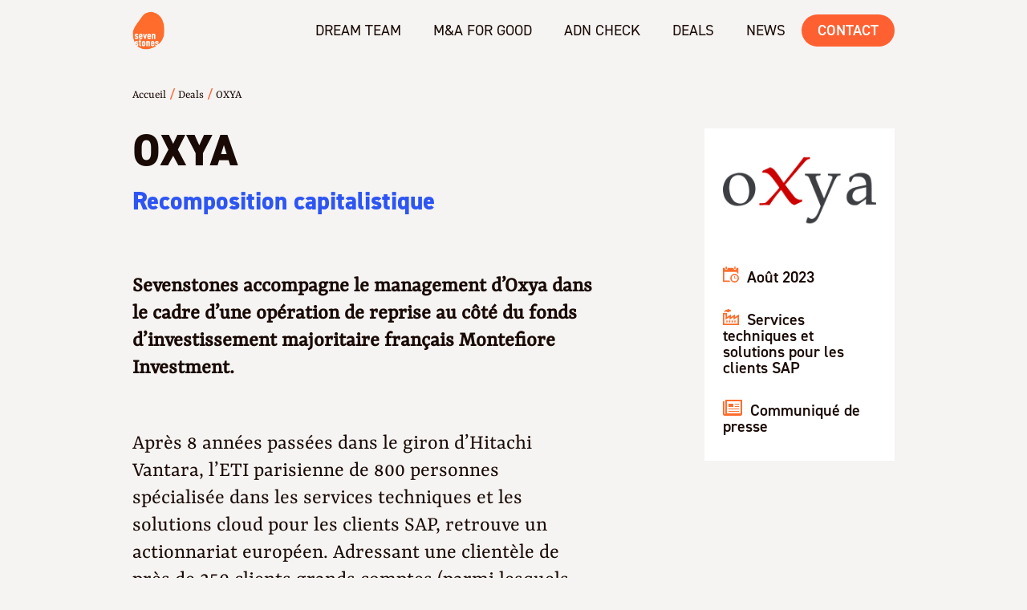

--- FILE ---
content_type: text/html; charset=UTF-8
request_url: https://sevenstones.fr/sevenstones-deals/sevenstones-accompagne-le-management-doxya-dans-le-cadre-dune-operation-de-reprise-au-cote-du-fonds-dinvestissement-majoritaire-francais-montefiore-investment/
body_size: 40939
content:
<!doctype html><html dir="ltr" lang="fr-FR" prefix="og: https://ogp.me/ns#"><head><meta charset="UTF-8"><script defer src="[data-uri]"></script><script>(()=>{class RocketLazyLoadScripts{constructor(){this.v="2.0.4",this.userEvents=["keydown","keyup","mousedown","mouseup","mousemove","mouseover","mouseout","touchmove","touchstart","touchend","touchcancel","wheel","click","dblclick","input"],this.attributeEvents=["onblur","onclick","oncontextmenu","ondblclick","onfocus","onmousedown","onmouseenter","onmouseleave","onmousemove","onmouseout","onmouseover","onmouseup","onmousewheel","onscroll","onsubmit"]}async t(){this.i(),this.o(),/iP(ad|hone)/.test(navigator.userAgent)&&this.h(),this.u(),this.l(this),this.m(),this.k(this),this.p(this),this._(),await Promise.all([this.R(),this.L()]),this.lastBreath=Date.now(),this.S(this),this.P(),this.D(),this.O(),this.M(),await this.C(this.delayedScripts.normal),await this.C(this.delayedScripts.defer),await this.C(this.delayedScripts.async),await this.T(),await this.F(),await this.j(),await this.A(),window.dispatchEvent(new Event("rocket-allScriptsLoaded")),this.everythingLoaded=!0,this.lastTouchEnd&&await new Promise(t=>setTimeout(t,500-Date.now()+this.lastTouchEnd)),this.I(),this.H(),this.U(),this.W()}i(){this.CSPIssue=sessionStorage.getItem("rocketCSPIssue"),document.addEventListener("securitypolicyviolation",t=>{this.CSPIssue||"script-src-elem"!==t.violatedDirective||"data"!==t.blockedURI||(this.CSPIssue=!0,sessionStorage.setItem("rocketCSPIssue",!0))},{isRocket:!0})}o(){window.addEventListener("pageshow",t=>{this.persisted=t.persisted,this.realWindowLoadedFired=!0},{isRocket:!0}),window.addEventListener("pagehide",()=>{this.onFirstUserAction=null},{isRocket:!0})}h(){let t;function e(e){t=e}window.addEventListener("touchstart",e,{isRocket:!0}),window.addEventListener("touchend",function i(o){o.changedTouches[0]&&t.changedTouches[0]&&Math.abs(o.changedTouches[0].pageX-t.changedTouches[0].pageX)<10&&Math.abs(o.changedTouches[0].pageY-t.changedTouches[0].pageY)<10&&o.timeStamp-t.timeStamp<200&&(window.removeEventListener("touchstart",e,{isRocket:!0}),window.removeEventListener("touchend",i,{isRocket:!0}),"INPUT"===o.target.tagName&&"text"===o.target.type||(o.target.dispatchEvent(new TouchEvent("touchend",{target:o.target,bubbles:!0})),o.target.dispatchEvent(new MouseEvent("mouseover",{target:o.target,bubbles:!0})),o.target.dispatchEvent(new PointerEvent("click",{target:o.target,bubbles:!0,cancelable:!0,detail:1,clientX:o.changedTouches[0].clientX,clientY:o.changedTouches[0].clientY})),event.preventDefault()))},{isRocket:!0})}q(t){this.userActionTriggered||("mousemove"!==t.type||this.firstMousemoveIgnored?"keyup"===t.type||"mouseover"===t.type||"mouseout"===t.type||(this.userActionTriggered=!0,this.onFirstUserAction&&this.onFirstUserAction()):this.firstMousemoveIgnored=!0),"click"===t.type&&t.preventDefault(),t.stopPropagation(),t.stopImmediatePropagation(),"touchstart"===this.lastEvent&&"touchend"===t.type&&(this.lastTouchEnd=Date.now()),"click"===t.type&&(this.lastTouchEnd=0),this.lastEvent=t.type,t.composedPath&&t.composedPath()[0].getRootNode()instanceof ShadowRoot&&(t.rocketTarget=t.composedPath()[0]),this.savedUserEvents.push(t)}u(){this.savedUserEvents=[],this.userEventHandler=this.q.bind(this),this.userEvents.forEach(t=>window.addEventListener(t,this.userEventHandler,{passive:!1,isRocket:!0})),document.addEventListener("visibilitychange",this.userEventHandler,{isRocket:!0})}U(){this.userEvents.forEach(t=>window.removeEventListener(t,this.userEventHandler,{passive:!1,isRocket:!0})),document.removeEventListener("visibilitychange",this.userEventHandler,{isRocket:!0}),this.savedUserEvents.forEach(t=>{(t.rocketTarget||t.target).dispatchEvent(new window[t.constructor.name](t.type,t))})}m(){const t="return false",e=Array.from(this.attributeEvents,t=>"data-rocket-"+t),i="["+this.attributeEvents.join("],[")+"]",o="[data-rocket-"+this.attributeEvents.join("],[data-rocket-")+"]",s=(e,i,o)=>{o&&o!==t&&(e.setAttribute("data-rocket-"+i,o),e["rocket"+i]=new Function("event",o),e.setAttribute(i,t))};new MutationObserver(t=>{for(const n of t)"attributes"===n.type&&(n.attributeName.startsWith("data-rocket-")||this.everythingLoaded?n.attributeName.startsWith("data-rocket-")&&this.everythingLoaded&&this.N(n.target,n.attributeName.substring(12)):s(n.target,n.attributeName,n.target.getAttribute(n.attributeName))),"childList"===n.type&&n.addedNodes.forEach(t=>{if(t.nodeType===Node.ELEMENT_NODE)if(this.everythingLoaded)for(const i of[t,...t.querySelectorAll(o)])for(const t of i.getAttributeNames())e.includes(t)&&this.N(i,t.substring(12));else for(const e of[t,...t.querySelectorAll(i)])for(const t of e.getAttributeNames())this.attributeEvents.includes(t)&&s(e,t,e.getAttribute(t))})}).observe(document,{subtree:!0,childList:!0,attributeFilter:[...this.attributeEvents,...e]})}I(){this.attributeEvents.forEach(t=>{document.querySelectorAll("[data-rocket-"+t+"]").forEach(e=>{this.N(e,t)})})}N(t,e){const i=t.getAttribute("data-rocket-"+e);i&&(t.setAttribute(e,i),t.removeAttribute("data-rocket-"+e))}k(t){Object.defineProperty(HTMLElement.prototype,"onclick",{get(){return this.rocketonclick||null},set(e){this.rocketonclick=e,this.setAttribute(t.everythingLoaded?"onclick":"data-rocket-onclick","this.rocketonclick(event)")}})}S(t){function e(e,i){let o=e[i];e[i]=null,Object.defineProperty(e,i,{get:()=>o,set(s){t.everythingLoaded?o=s:e["rocket"+i]=o=s}})}e(document,"onreadystatechange"),e(window,"onload"),e(window,"onpageshow");try{Object.defineProperty(document,"readyState",{get:()=>t.rocketReadyState,set(e){t.rocketReadyState=e},configurable:!0}),document.readyState="loading"}catch(t){console.log("WPRocket DJE readyState conflict, bypassing")}}l(t){this.originalAddEventListener=EventTarget.prototype.addEventListener,this.originalRemoveEventListener=EventTarget.prototype.removeEventListener,this.savedEventListeners=[],EventTarget.prototype.addEventListener=function(e,i,o){o&&o.isRocket||!t.B(e,this)&&!t.userEvents.includes(e)||t.B(e,this)&&!t.userActionTriggered||e.startsWith("rocket-")||t.everythingLoaded?t.originalAddEventListener.call(this,e,i,o):(t.savedEventListeners.push({target:this,remove:!1,type:e,func:i,options:o}),"mouseenter"!==e&&"mouseleave"!==e||t.originalAddEventListener.call(this,e,t.savedUserEvents.push,o))},EventTarget.prototype.removeEventListener=function(e,i,o){o&&o.isRocket||!t.B(e,this)&&!t.userEvents.includes(e)||t.B(e,this)&&!t.userActionTriggered||e.startsWith("rocket-")||t.everythingLoaded?t.originalRemoveEventListener.call(this,e,i,o):t.savedEventListeners.push({target:this,remove:!0,type:e,func:i,options:o})}}J(t,e){this.savedEventListeners=this.savedEventListeners.filter(i=>{let o=i.type,s=i.target||window;return e!==o||t!==s||(this.B(o,s)&&(i.type="rocket-"+o),this.$(i),!1)})}H(){EventTarget.prototype.addEventListener=this.originalAddEventListener,EventTarget.prototype.removeEventListener=this.originalRemoveEventListener,this.savedEventListeners.forEach(t=>this.$(t))}$(t){t.remove?this.originalRemoveEventListener.call(t.target,t.type,t.func,t.options):this.originalAddEventListener.call(t.target,t.type,t.func,t.options)}p(t){let e;function i(e){return t.everythingLoaded?e:e.split(" ").map(t=>"load"===t||t.startsWith("load.")?"rocket-jquery-load":t).join(" ")}function o(o){function s(e){const s=o.fn[e];o.fn[e]=o.fn.init.prototype[e]=function(){return this[0]===window&&t.userActionTriggered&&("string"==typeof arguments[0]||arguments[0]instanceof String?arguments[0]=i(arguments[0]):"object"==typeof arguments[0]&&Object.keys(arguments[0]).forEach(t=>{const e=arguments[0][t];delete arguments[0][t],arguments[0][i(t)]=e})),s.apply(this,arguments),this}}if(o&&o.fn&&!t.allJQueries.includes(o)){const e={DOMContentLoaded:[],"rocket-DOMContentLoaded":[]};for(const t in e)document.addEventListener(t,()=>{e[t].forEach(t=>t())},{isRocket:!0});o.fn.ready=o.fn.init.prototype.ready=function(i){function s(){parseInt(o.fn.jquery)>2?setTimeout(()=>i.bind(document)(o)):i.bind(document)(o)}return"function"==typeof i&&(t.realDomReadyFired?!t.userActionTriggered||t.fauxDomReadyFired?s():e["rocket-DOMContentLoaded"].push(s):e.DOMContentLoaded.push(s)),o([])},s("on"),s("one"),s("off"),t.allJQueries.push(o)}e=o}t.allJQueries=[],o(window.jQuery),Object.defineProperty(window,"jQuery",{get:()=>e,set(t){o(t)}})}P(){const t=new Map;document.write=document.writeln=function(e){const i=document.currentScript,o=document.createRange(),s=i.parentElement;let n=t.get(i);void 0===n&&(n=i.nextSibling,t.set(i,n));const c=document.createDocumentFragment();o.setStart(c,0),c.appendChild(o.createContextualFragment(e)),s.insertBefore(c,n)}}async R(){return new Promise(t=>{this.userActionTriggered?t():this.onFirstUserAction=t})}async L(){return new Promise(t=>{document.addEventListener("DOMContentLoaded",()=>{this.realDomReadyFired=!0,t()},{isRocket:!0})})}async j(){return this.realWindowLoadedFired?Promise.resolve():new Promise(t=>{window.addEventListener("load",t,{isRocket:!0})})}M(){this.pendingScripts=[];this.scriptsMutationObserver=new MutationObserver(t=>{for(const e of t)e.addedNodes.forEach(t=>{"SCRIPT"!==t.tagName||t.noModule||t.isWPRocket||this.pendingScripts.push({script:t,promise:new Promise(e=>{const i=()=>{const i=this.pendingScripts.findIndex(e=>e.script===t);i>=0&&this.pendingScripts.splice(i,1),e()};t.addEventListener("load",i,{isRocket:!0}),t.addEventListener("error",i,{isRocket:!0}),setTimeout(i,1e3)})})})}),this.scriptsMutationObserver.observe(document,{childList:!0,subtree:!0})}async F(){await this.X(),this.pendingScripts.length?(await this.pendingScripts[0].promise,await this.F()):this.scriptsMutationObserver.disconnect()}D(){this.delayedScripts={normal:[],async:[],defer:[]},document.querySelectorAll("script[type$=rocketlazyloadscript]").forEach(t=>{t.hasAttribute("data-rocket-src")?t.hasAttribute("async")&&!1!==t.async?this.delayedScripts.async.push(t):t.hasAttribute("defer")&&!1!==t.defer||"module"===t.getAttribute("data-rocket-type")?this.delayedScripts.defer.push(t):this.delayedScripts.normal.push(t):this.delayedScripts.normal.push(t)})}async _(){await this.L();let t=[];document.querySelectorAll("script[type$=rocketlazyloadscript][data-rocket-src]").forEach(e=>{let i=e.getAttribute("data-rocket-src");if(i&&!i.startsWith("data:")){i.startsWith("//")&&(i=location.protocol+i);try{const o=new URL(i).origin;o!==location.origin&&t.push({src:o,crossOrigin:e.crossOrigin||"module"===e.getAttribute("data-rocket-type")})}catch(t){}}}),t=[...new Map(t.map(t=>[JSON.stringify(t),t])).values()],this.Y(t,"preconnect")}async G(t){if(await this.K(),!0!==t.noModule||!("noModule"in HTMLScriptElement.prototype))return new Promise(e=>{let i;function o(){(i||t).setAttribute("data-rocket-status","executed"),e()}try{if(navigator.userAgent.includes("Firefox/")||""===navigator.vendor||this.CSPIssue)i=document.createElement("script"),[...t.attributes].forEach(t=>{let e=t.nodeName;"type"!==e&&("data-rocket-type"===e&&(e="type"),"data-rocket-src"===e&&(e="src"),i.setAttribute(e,t.nodeValue))}),t.text&&(i.text=t.text),t.nonce&&(i.nonce=t.nonce),i.hasAttribute("src")?(i.addEventListener("load",o,{isRocket:!0}),i.addEventListener("error",()=>{i.setAttribute("data-rocket-status","failed-network"),e()},{isRocket:!0}),setTimeout(()=>{i.isConnected||e()},1)):(i.text=t.text,o()),i.isWPRocket=!0,t.parentNode.replaceChild(i,t);else{const i=t.getAttribute("data-rocket-type"),s=t.getAttribute("data-rocket-src");i?(t.type=i,t.removeAttribute("data-rocket-type")):t.removeAttribute("type"),t.addEventListener("load",o,{isRocket:!0}),t.addEventListener("error",i=>{this.CSPIssue&&i.target.src.startsWith("data:")?(console.log("WPRocket: CSP fallback activated"),t.removeAttribute("src"),this.G(t).then(e)):(t.setAttribute("data-rocket-status","failed-network"),e())},{isRocket:!0}),s?(t.fetchPriority="high",t.removeAttribute("data-rocket-src"),t.src=s):t.src="data:text/javascript;base64,"+window.btoa(unescape(encodeURIComponent(t.text)))}}catch(i){t.setAttribute("data-rocket-status","failed-transform"),e()}});t.setAttribute("data-rocket-status","skipped")}async C(t){const e=t.shift();return e?(e.isConnected&&await this.G(e),this.C(t)):Promise.resolve()}O(){this.Y([...this.delayedScripts.normal,...this.delayedScripts.defer,...this.delayedScripts.async],"preload")}Y(t,e){this.trash=this.trash||[];let i=!0;var o=document.createDocumentFragment();t.forEach(t=>{const s=t.getAttribute&&t.getAttribute("data-rocket-src")||t.src;if(s&&!s.startsWith("data:")){const n=document.createElement("link");n.href=s,n.rel=e,"preconnect"!==e&&(n.as="script",n.fetchPriority=i?"high":"low"),t.getAttribute&&"module"===t.getAttribute("data-rocket-type")&&(n.crossOrigin=!0),t.crossOrigin&&(n.crossOrigin=t.crossOrigin),t.integrity&&(n.integrity=t.integrity),t.nonce&&(n.nonce=t.nonce),o.appendChild(n),this.trash.push(n),i=!1}}),document.head.appendChild(o)}W(){this.trash.forEach(t=>t.remove())}async T(){try{document.readyState="interactive"}catch(t){}this.fauxDomReadyFired=!0;try{await this.K(),this.J(document,"readystatechange"),document.dispatchEvent(new Event("rocket-readystatechange")),await this.K(),document.rocketonreadystatechange&&document.rocketonreadystatechange(),await this.K(),this.J(document,"DOMContentLoaded"),document.dispatchEvent(new Event("rocket-DOMContentLoaded")),await this.K(),this.J(window,"DOMContentLoaded"),window.dispatchEvent(new Event("rocket-DOMContentLoaded"))}catch(t){console.error(t)}}async A(){try{document.readyState="complete"}catch(t){}try{await this.K(),this.J(document,"readystatechange"),document.dispatchEvent(new Event("rocket-readystatechange")),await this.K(),document.rocketonreadystatechange&&document.rocketonreadystatechange(),await this.K(),this.J(window,"load"),window.dispatchEvent(new Event("rocket-load")),await this.K(),window.rocketonload&&window.rocketonload(),await this.K(),this.allJQueries.forEach(t=>t(window).trigger("rocket-jquery-load")),await this.K(),this.J(window,"pageshow");const t=new Event("rocket-pageshow");t.persisted=this.persisted,window.dispatchEvent(t),await this.K(),window.rocketonpageshow&&window.rocketonpageshow({persisted:this.persisted})}catch(t){console.error(t)}}async K(){Date.now()-this.lastBreath>45&&(await this.X(),this.lastBreath=Date.now())}async X(){return document.hidden?new Promise(t=>setTimeout(t)):new Promise(t=>requestAnimationFrame(t))}B(t,e){return e===document&&"readystatechange"===t||(e===document&&"DOMContentLoaded"===t||(e===window&&"DOMContentLoaded"===t||(e===window&&"load"===t||e===window&&"pageshow"===t)))}static run(){(new RocketLazyLoadScripts).t()}}RocketLazyLoadScripts.run()})();</script> <meta name="viewport" content="width=device-width, initial-scale=1"><link rel="profile" href="https://gmpg.org/xfn/11"><meta name="description" content="Après 8 années passées dans le giron d’Hitachi Vantara, l&#039;ETI parisienne de 800 personnes spécialisée dans les services techniques et les solutions cloud pour les clients SAP, retrouve un actionnariat européen. Adressant une clientèle de près de 250 clients grands comptes (parmi lesquels Suez, Printemps, Rémi Cointreau… ), l&#039;entreprise implantée en France, aux États-Unis, au" /><meta name="robots" content="max-image-preview:large" /><link rel="canonical" href="https://sevenstones.fr/sevenstones-deals/sevenstones-accompagne-le-management-doxya-dans-le-cadre-dune-operation-de-reprise-au-cote-du-fonds-dinvestissement-majoritaire-francais-montefiore-investment/" /><meta name="generator" content="All in One SEO (AIOSEO) 4.8.9" /><meta property="og:locale" content="fr_FR" /><meta property="og:site_name" content="Sevenstones - M&amp;A for Good" /><meta property="og:type" content="article" /><meta property="og:title" content="OXYA - Sevenstones" /><meta property="og:description" content="Après 8 années passées dans le giron d’Hitachi Vantara, l&#039;ETI parisienne de 800 personnes spécialisée dans les services techniques et les solutions cloud pour les clients SAP, retrouve un actionnariat européen. Adressant une clientèle de près de 250 clients grands comptes (parmi lesquels Suez, Printemps, Rémi Cointreau… ), l&#039;entreprise implantée en France, aux États-Unis, au" /><meta property="og:url" content="https://sevenstones.fr/sevenstones-deals/sevenstones-accompagne-le-management-doxya-dans-le-cadre-dune-operation-de-reprise-au-cote-du-fonds-dinvestissement-majoritaire-francais-montefiore-investment/" /><meta property="og:image" content="https://sevenstones.fr/wp-content/uploads/2023/02/Sevenstones-logook.png" /><meta property="og:image:secure_url" content="https://sevenstones.fr/wp-content/uploads/2023/02/Sevenstones-logook.png" /><meta property="og:image:width" content="257" /><meta property="og:image:height" content="312" /><meta property="article:published_time" content="2023-10-05T15:31:44+00:00" /><meta property="article:modified_time" content="2024-03-21T08:37:18+00:00" /><meta name="twitter:card" content="summary_large_image" /><meta name="twitter:title" content="OXYA - Sevenstones" /><meta name="twitter:description" content="Après 8 années passées dans le giron d’Hitachi Vantara, l&#039;ETI parisienne de 800 personnes spécialisée dans les services techniques et les solutions cloud pour les clients SAP, retrouve un actionnariat européen. Adressant une clientèle de près de 250 clients grands comptes (parmi lesquels Suez, Printemps, Rémi Cointreau… ), l&#039;entreprise implantée en France, aux États-Unis, au" /><meta name="twitter:image" content="https://sevenstones.fr/wp-content/uploads/2023/02/Sevenstones-logook.png" /> <script type="application/ld+json" class="aioseo-schema">{"@context":"https:\/\/schema.org","@graph":[{"@type":"BreadcrumbList","@id":"https:\/\/sevenstones.fr\/sevenstones-deals\/sevenstones-accompagne-le-management-doxya-dans-le-cadre-dune-operation-de-reprise-au-cote-du-fonds-dinvestissement-majoritaire-francais-montefiore-investment\/#breadcrumblist","itemListElement":[{"@type":"ListItem","@id":"https:\/\/sevenstones.fr#listItem","position":1,"name":"Home","item":"https:\/\/sevenstones.fr","nextItem":{"@type":"ListItem","@id":"https:\/\/sevenstones.fr\/sevenstones-deals\/#listItem","name":"Deals"}},{"@type":"ListItem","@id":"https:\/\/sevenstones.fr\/sevenstones-deals\/#listItem","position":2,"name":"Deals","item":"https:\/\/sevenstones.fr\/sevenstones-deals\/","nextItem":{"@type":"ListItem","@id":"https:\/\/sevenstones.fr\/sevenstones-deals\/sevenstones-accompagne-le-management-doxya-dans-le-cadre-dune-operation-de-reprise-au-cote-du-fonds-dinvestissement-majoritaire-francais-montefiore-investment\/#listItem","name":"OXYA"},"previousItem":{"@type":"ListItem","@id":"https:\/\/sevenstones.fr#listItem","name":"Home"}},{"@type":"ListItem","@id":"https:\/\/sevenstones.fr\/sevenstones-deals\/sevenstones-accompagne-le-management-doxya-dans-le-cadre-dune-operation-de-reprise-au-cote-du-fonds-dinvestissement-majoritaire-francais-montefiore-investment\/#listItem","position":3,"name":"OXYA","previousItem":{"@type":"ListItem","@id":"https:\/\/sevenstones.fr\/sevenstones-deals\/#listItem","name":"Deals"}}]},{"@type":"Organization","@id":"https:\/\/sevenstones.fr\/#organization","name":"Sevenstones","description":"M&A for Good","url":"https:\/\/sevenstones.fr\/","logo":{"@type":"ImageObject","url":"https:\/\/sevenstones.fr\/wp-content\/uploads\/2023\/02\/Sevenstones-logook.png","@id":"https:\/\/sevenstones.fr\/sevenstones-deals\/sevenstones-accompagne-le-management-doxya-dans-le-cadre-dune-operation-de-reprise-au-cote-du-fonds-dinvestissement-majoritaire-francais-montefiore-investment\/#organizationLogo","width":257,"height":312},"image":{"@id":"https:\/\/sevenstones.fr\/sevenstones-deals\/sevenstones-accompagne-le-management-doxya-dans-le-cadre-dune-operation-de-reprise-au-cote-du-fonds-dinvestissement-majoritaire-francais-montefiore-investment\/#organizationLogo"}},{"@type":"WebPage","@id":"https:\/\/sevenstones.fr\/sevenstones-deals\/sevenstones-accompagne-le-management-doxya-dans-le-cadre-dune-operation-de-reprise-au-cote-du-fonds-dinvestissement-majoritaire-francais-montefiore-investment\/#webpage","url":"https:\/\/sevenstones.fr\/sevenstones-deals\/sevenstones-accompagne-le-management-doxya-dans-le-cadre-dune-operation-de-reprise-au-cote-du-fonds-dinvestissement-majoritaire-francais-montefiore-investment\/","name":"OXYA - Sevenstones","description":"Apr\u00e8s 8 ann\u00e9es pass\u00e9es dans le giron d\u2019Hitachi Vantara, l'ETI parisienne de 800 personnes sp\u00e9cialis\u00e9e dans les services techniques et les solutions cloud pour les clients SAP, retrouve un actionnariat europ\u00e9en. Adressant une client\u00e8le de pr\u00e8s de 250 clients grands comptes (parmi lesquels Suez, Printemps, R\u00e9mi Cointreau\u2026 ), l'entreprise implant\u00e9e en France, aux \u00c9tats-Unis, au","inLanguage":"fr-FR","isPartOf":{"@id":"https:\/\/sevenstones.fr\/#website"},"breadcrumb":{"@id":"https:\/\/sevenstones.fr\/sevenstones-deals\/sevenstones-accompagne-le-management-doxya-dans-le-cadre-dune-operation-de-reprise-au-cote-du-fonds-dinvestissement-majoritaire-francais-montefiore-investment\/#breadcrumblist"},"datePublished":"2023-10-05T15:31:44+00:00","dateModified":"2024-03-21T08:37:18+00:00"},{"@type":"WebSite","@id":"https:\/\/sevenstones.fr\/#website","url":"https:\/\/sevenstones.fr\/","name":"Sevenstones","description":"M&A for Good","inLanguage":"fr-FR","publisher":{"@id":"https:\/\/sevenstones.fr\/#organization"}}]}</script> <title>OXYA - Sevenstones</title><link crossorigin data-rocket-preconnect href="https://use.typekit.net" rel="preconnect"><link crossorigin data-rocket-preload as="font" href="https://use.typekit.net/af/c2b6e5/00000000000000007735afee/30/l?primer=7cdcb44be4a7db8877ffa5c0007b8dd865b3bbc383831fe2ea177f62257a9191&#038;fvd=n4&#038;v=3" rel="preload"><link crossorigin data-rocket-preload as="font" href="https://use.typekit.net/af/2bc98d/00000000000000007735aff1/30/l?primer=7cdcb44be4a7db8877ffa5c0007b8dd865b3bbc383831fe2ea177f62257a9191&#038;fvd=n6&#038;v=3" rel="preload"><link crossorigin data-rocket-preload as="font" href="https://use.typekit.net/af/1fe1ce/00000000000000007735aff6/30/l?primer=7cdcb44be4a7db8877ffa5c0007b8dd865b3bbc383831fe2ea177f62257a9191&#038;fvd=n7&#038;v=3" rel="preload"><link crossorigin data-rocket-preload as="font" href="https://use.typekit.net/af/dc88f0/00000000000000007735aff7/30/l?primer=7cdcb44be4a7db8877ffa5c0007b8dd865b3bbc383831fe2ea177f62257a9191&#038;fvd=n8&#038;v=3" rel="preload"><link crossorigin data-rocket-preload as="font" href="https://sevenstones.fr/wp-content/plugins/elementor/assets/lib/eicons/fonts/eicons.woff2?5.36.0" rel="preload"><link crossorigin data-rocket-preload as="font" href="https://sevenstones.fr/wp-content/uploads/2023/02/Rasa-Regular.ttf" rel="preload"><link crossorigin data-rocket-preload as="font" href="https://sevenstones.fr/wp-content/plugins/elementor/assets/lib/font-awesome/webfonts/fa-solid-900.woff2" rel="preload"><link crossorigin data-rocket-preload as="font" href="https://sevenstones.fr/wp-content/plugins/elementor/assets/lib/font-awesome/webfonts/fa-regular-400.woff2" rel="preload"><style id="wpr-usedcss">@font-face{font-family:din-2014;src:url("https://use.typekit.net/af/c2b6e5/00000000000000007735afee/30/l?primer=7cdcb44be4a7db8877ffa5c0007b8dd865b3bbc383831fe2ea177f62257a9191&fvd=n4&v=3") format("woff2"),url("https://use.typekit.net/af/c2b6e5/00000000000000007735afee/30/d?primer=7cdcb44be4a7db8877ffa5c0007b8dd865b3bbc383831fe2ea177f62257a9191&fvd=n4&v=3") format("woff"),url("https://use.typekit.net/af/c2b6e5/00000000000000007735afee/30/a?primer=7cdcb44be4a7db8877ffa5c0007b8dd865b3bbc383831fe2ea177f62257a9191&fvd=n4&v=3") format("opentype");font-display:swap;font-style:normal;font-weight:400;font-stretch:normal}@font-face{font-family:din-2014;src:url("https://use.typekit.net/af/2bc98d/00000000000000007735aff1/30/l?primer=7cdcb44be4a7db8877ffa5c0007b8dd865b3bbc383831fe2ea177f62257a9191&fvd=n6&v=3") format("woff2"),url("https://use.typekit.net/af/2bc98d/00000000000000007735aff1/30/d?primer=7cdcb44be4a7db8877ffa5c0007b8dd865b3bbc383831fe2ea177f62257a9191&fvd=n6&v=3") format("woff"),url("https://use.typekit.net/af/2bc98d/00000000000000007735aff1/30/a?primer=7cdcb44be4a7db8877ffa5c0007b8dd865b3bbc383831fe2ea177f62257a9191&fvd=n6&v=3") format("opentype");font-display:swap;font-style:normal;font-weight:600;font-stretch:normal}@font-face{font-family:din-2014;src:url("https://use.typekit.net/af/1fe1ce/00000000000000007735aff6/30/l?primer=7cdcb44be4a7db8877ffa5c0007b8dd865b3bbc383831fe2ea177f62257a9191&fvd=n7&v=3") format("woff2"),url("https://use.typekit.net/af/1fe1ce/00000000000000007735aff6/30/d?primer=7cdcb44be4a7db8877ffa5c0007b8dd865b3bbc383831fe2ea177f62257a9191&fvd=n7&v=3") format("woff"),url("https://use.typekit.net/af/1fe1ce/00000000000000007735aff6/30/a?primer=7cdcb44be4a7db8877ffa5c0007b8dd865b3bbc383831fe2ea177f62257a9191&fvd=n7&v=3") format("opentype");font-display:swap;font-style:normal;font-weight:700;font-stretch:normal}@font-face{font-family:din-2014;src:url("https://use.typekit.net/af/dc88f0/00000000000000007735aff7/30/l?primer=7cdcb44be4a7db8877ffa5c0007b8dd865b3bbc383831fe2ea177f62257a9191&fvd=n8&v=3") format("woff2"),url("https://use.typekit.net/af/dc88f0/00000000000000007735aff7/30/d?primer=7cdcb44be4a7db8877ffa5c0007b8dd865b3bbc383831fe2ea177f62257a9191&fvd=n8&v=3") format("woff"),url("https://use.typekit.net/af/dc88f0/00000000000000007735aff7/30/a?primer=7cdcb44be4a7db8877ffa5c0007b8dd865b3bbc383831fe2ea177f62257a9191&fvd=n8&v=3") format("opentype");font-display:swap;font-style:normal;font-weight:800;font-stretch:normal}img:is([sizes=auto i],[sizes^="auto," i]){contain-intrinsic-size:3000px 1500px}img.emoji{display:inline!important;border:none!important;box-shadow:none!important;height:1em!important;width:1em!important;margin:0 .07em!important;vertical-align:-.1em!important;background:0 0!important;padding:0!important}:where(.wp-block-button__link){border-radius:9999px;box-shadow:none;padding:calc(.667em + 2px) calc(1.333em + 2px);text-decoration:none}:root :where(.wp-block-button .wp-block-button__link.is-style-outline),:root :where(.wp-block-button.is-style-outline>.wp-block-button__link){border:2px solid;padding:.667em 1.333em}:root :where(.wp-block-button .wp-block-button__link.is-style-outline:not(.has-text-color)),:root :where(.wp-block-button.is-style-outline>.wp-block-button__link:not(.has-text-color)){color:currentColor}:root :where(.wp-block-button .wp-block-button__link.is-style-outline:not(.has-background)),:root :where(.wp-block-button.is-style-outline>.wp-block-button__link:not(.has-background)){background-color:initial;background-image:none}:where(.wp-block-calendar table:not(.has-background) th){background:#ddd}:where(.wp-block-columns){margin-bottom:1.75em}:where(.wp-block-columns.has-background){padding:1.25em 2.375em}:where(.wp-block-post-comments input[type=submit]){border:none}:where(.wp-block-cover-image:not(.has-text-color)),:where(.wp-block-cover:not(.has-text-color)){color:#fff}:where(.wp-block-cover-image.is-light:not(.has-text-color)),:where(.wp-block-cover.is-light:not(.has-text-color)){color:#000}:root :where(.wp-block-cover h1:not(.has-text-color)),:root :where(.wp-block-cover h2:not(.has-text-color)),:root :where(.wp-block-cover h3:not(.has-text-color)),:root :where(.wp-block-cover h4:not(.has-text-color)),:root :where(.wp-block-cover h5:not(.has-text-color)),:root :where(.wp-block-cover h6:not(.has-text-color)),:root :where(.wp-block-cover p:not(.has-text-color)){color:inherit}:where(.wp-block-file){margin-bottom:1.5em}:where(.wp-block-file__button){border-radius:2em;display:inline-block;padding:.5em 1em}:where(.wp-block-file__button):where(a):active,:where(.wp-block-file__button):where(a):focus,:where(.wp-block-file__button):where(a):hover,:where(.wp-block-file__button):where(a):visited{box-shadow:none;color:#fff;opacity:.85;text-decoration:none}:where(.wp-block-form-input__input){font-size:1em;margin-bottom:.5em;padding:0 .5em}:where(.wp-block-form-input__input)[type=date],:where(.wp-block-form-input__input)[type=datetime-local],:where(.wp-block-form-input__input)[type=datetime],:where(.wp-block-form-input__input)[type=email],:where(.wp-block-form-input__input)[type=month],:where(.wp-block-form-input__input)[type=number],:where(.wp-block-form-input__input)[type=password],:where(.wp-block-form-input__input)[type=search],:where(.wp-block-form-input__input)[type=tel],:where(.wp-block-form-input__input)[type=text],:where(.wp-block-form-input__input)[type=time],:where(.wp-block-form-input__input)[type=url],:where(.wp-block-form-input__input)[type=week]{border-style:solid;border-width:1px;line-height:2;min-height:2em}:where(.wp-block-group.wp-block-group-is-layout-constrained){position:relative}:root :where(.wp-block-image.is-style-rounded img,.wp-block-image .is-style-rounded img){border-radius:9999px}:where(.wp-block-latest-comments:not([style*=line-height] .wp-block-latest-comments__comment)){line-height:1.1}:where(.wp-block-latest-comments:not([style*=line-height] .wp-block-latest-comments__comment-excerpt p)){line-height:1.8}:root :where(.wp-block-latest-posts.is-grid){padding:0}:root :where(.wp-block-latest-posts.wp-block-latest-posts__list){padding-left:0}ul{box-sizing:border-box}:root :where(.wp-block-list.has-background){padding:1.25em 2.375em}:where(.wp-block-navigation.has-background .wp-block-navigation-item a:not(.wp-element-button)),:where(.wp-block-navigation.has-background .wp-block-navigation-submenu a:not(.wp-element-button)){padding:.5em 1em}:where(.wp-block-navigation .wp-block-navigation__submenu-container .wp-block-navigation-item a:not(.wp-element-button)),:where(.wp-block-navigation .wp-block-navigation__submenu-container .wp-block-navigation-submenu a:not(.wp-element-button)),:where(.wp-block-navigation .wp-block-navigation__submenu-container .wp-block-navigation-submenu button.wp-block-navigation-item__content),:where(.wp-block-navigation .wp-block-navigation__submenu-container .wp-block-pages-list__item button.wp-block-navigation-item__content){padding:.5em 1em}:where(.wp-block-post-comments-form input:not([type=submit])),:where(.wp-block-post-comments-form textarea){border:1px solid #949494;font-family:inherit;font-size:1em}:where(.wp-block-post-comments-form input:where(:not([type=submit]):not([type=checkbox]))),:where(.wp-block-post-comments-form textarea){padding:calc(.667em + 2px)}:where(.wp-block-post-excerpt){box-sizing:border-box;margin-bottom:var(--wp--style--block-gap);margin-top:var(--wp--style--block-gap)}:where(.wp-block-preformatted.has-background){padding:1.25em 2.375em}:where(.wp-block-search__button){border:1px solid #ccc;padding:6px 10px}:where(.wp-block-search__input){appearance:none;border:1px solid #949494;flex-grow:1;font-family:inherit;font-size:inherit;font-style:inherit;font-weight:inherit;letter-spacing:inherit;line-height:inherit;margin-left:0;margin-right:0;min-width:3rem;padding:8px;text-decoration:unset!important;text-transform:inherit}:where(.wp-block-search__button-inside .wp-block-search__inside-wrapper){background-color:#fff;border:1px solid #949494;box-sizing:border-box;padding:4px}:where(.wp-block-search__button-inside .wp-block-search__inside-wrapper) .wp-block-search__input{border:none;border-radius:0;padding:0 4px}:where(.wp-block-search__button-inside .wp-block-search__inside-wrapper) .wp-block-search__input:focus{outline:0}:where(.wp-block-search__button-inside .wp-block-search__inside-wrapper) :where(.wp-block-search__button){padding:4px 8px}:root :where(.wp-block-separator.is-style-dots){height:auto;line-height:1;text-align:center}:root :where(.wp-block-separator.is-style-dots):before{color:currentColor;content:"···";font-family:serif;font-size:1.5em;letter-spacing:2em;padding-left:2em}:root :where(.wp-block-site-logo.is-style-rounded){border-radius:9999px}:where(.wp-block-social-links:not(.is-style-logos-only)) .wp-social-link{background-color:#f0f0f0;color:#444}:where(.wp-block-social-links:not(.is-style-logos-only)) .wp-social-link-amazon{background-color:#f90;color:#fff}:where(.wp-block-social-links:not(.is-style-logos-only)) .wp-social-link-bandcamp{background-color:#1ea0c3;color:#fff}:where(.wp-block-social-links:not(.is-style-logos-only)) .wp-social-link-behance{background-color:#0757fe;color:#fff}:where(.wp-block-social-links:not(.is-style-logos-only)) .wp-social-link-bluesky{background-color:#0a7aff;color:#fff}:where(.wp-block-social-links:not(.is-style-logos-only)) .wp-social-link-codepen{background-color:#1e1f26;color:#fff}:where(.wp-block-social-links:not(.is-style-logos-only)) .wp-social-link-deviantart{background-color:#02e49b;color:#fff}:where(.wp-block-social-links:not(.is-style-logos-only)) .wp-social-link-discord{background-color:#5865f2;color:#fff}:where(.wp-block-social-links:not(.is-style-logos-only)) .wp-social-link-dribbble{background-color:#e94c89;color:#fff}:where(.wp-block-social-links:not(.is-style-logos-only)) .wp-social-link-dropbox{background-color:#4280ff;color:#fff}:where(.wp-block-social-links:not(.is-style-logos-only)) .wp-social-link-etsy{background-color:#f45800;color:#fff}:where(.wp-block-social-links:not(.is-style-logos-only)) .wp-social-link-facebook{background-color:#0866ff;color:#fff}:where(.wp-block-social-links:not(.is-style-logos-only)) .wp-social-link-fivehundredpx{background-color:#000;color:#fff}:where(.wp-block-social-links:not(.is-style-logos-only)) .wp-social-link-flickr{background-color:#0461dd;color:#fff}:where(.wp-block-social-links:not(.is-style-logos-only)) .wp-social-link-foursquare{background-color:#e65678;color:#fff}:where(.wp-block-social-links:not(.is-style-logos-only)) .wp-social-link-github{background-color:#24292d;color:#fff}:where(.wp-block-social-links:not(.is-style-logos-only)) .wp-social-link-goodreads{background-color:#eceadd;color:#382110}:where(.wp-block-social-links:not(.is-style-logos-only)) .wp-social-link-google{background-color:#ea4434;color:#fff}:where(.wp-block-social-links:not(.is-style-logos-only)) .wp-social-link-gravatar{background-color:#1d4fc4;color:#fff}:where(.wp-block-social-links:not(.is-style-logos-only)) .wp-social-link-instagram{background-color:#f00075;color:#fff}:where(.wp-block-social-links:not(.is-style-logos-only)) .wp-social-link-lastfm{background-color:#e21b24;color:#fff}:where(.wp-block-social-links:not(.is-style-logos-only)) .wp-social-link-linkedin{background-color:#0d66c2;color:#fff}:where(.wp-block-social-links:not(.is-style-logos-only)) .wp-social-link-mastodon{background-color:#3288d4;color:#fff}:where(.wp-block-social-links:not(.is-style-logos-only)) .wp-social-link-medium{background-color:#000;color:#fff}:where(.wp-block-social-links:not(.is-style-logos-only)) .wp-social-link-meetup{background-color:#f6405f;color:#fff}:where(.wp-block-social-links:not(.is-style-logos-only)) .wp-social-link-patreon{background-color:#000;color:#fff}:where(.wp-block-social-links:not(.is-style-logos-only)) .wp-social-link-pinterest{background-color:#e60122;color:#fff}:where(.wp-block-social-links:not(.is-style-logos-only)) .wp-social-link-pocket{background-color:#ef4155;color:#fff}:where(.wp-block-social-links:not(.is-style-logos-only)) .wp-social-link-reddit{background-color:#ff4500;color:#fff}:where(.wp-block-social-links:not(.is-style-logos-only)) .wp-social-link-skype{background-color:#0478d7;color:#fff}:where(.wp-block-social-links:not(.is-style-logos-only)) .wp-social-link-snapchat{background-color:#fefc00;color:#fff;stroke:#000}:where(.wp-block-social-links:not(.is-style-logos-only)) .wp-social-link-soundcloud{background-color:#ff5600;color:#fff}:where(.wp-block-social-links:not(.is-style-logos-only)) .wp-social-link-spotify{background-color:#1bd760;color:#fff}:where(.wp-block-social-links:not(.is-style-logos-only)) .wp-social-link-telegram{background-color:#2aabee;color:#fff}:where(.wp-block-social-links:not(.is-style-logos-only)) .wp-social-link-threads{background-color:#000;color:#fff}:where(.wp-block-social-links:not(.is-style-logos-only)) .wp-social-link-tiktok{background-color:#000;color:#fff}:where(.wp-block-social-links:not(.is-style-logos-only)) .wp-social-link-tumblr{background-color:#011835;color:#fff}:where(.wp-block-social-links:not(.is-style-logos-only)) .wp-social-link-twitch{background-color:#6440a4;color:#fff}:where(.wp-block-social-links:not(.is-style-logos-only)) .wp-social-link-twitter{background-color:#1da1f2;color:#fff}:where(.wp-block-social-links:not(.is-style-logos-only)) .wp-social-link-vimeo{background-color:#1eb7ea;color:#fff}:where(.wp-block-social-links:not(.is-style-logos-only)) .wp-social-link-vk{background-color:#4680c2;color:#fff}:where(.wp-block-social-links:not(.is-style-logos-only)) .wp-social-link-wordpress{background-color:#3499cd;color:#fff}:where(.wp-block-social-links:not(.is-style-logos-only)) .wp-social-link-whatsapp{background-color:#25d366;color:#fff}:where(.wp-block-social-links:not(.is-style-logos-only)) .wp-social-link-x{background-color:#000;color:#fff}:where(.wp-block-social-links:not(.is-style-logos-only)) .wp-social-link-yelp{background-color:#d32422;color:#fff}:where(.wp-block-social-links:not(.is-style-logos-only)) .wp-social-link-youtube{background-color:red;color:#fff}:where(.wp-block-social-links.is-style-logos-only) .wp-social-link{background:0 0}:where(.wp-block-social-links.is-style-logos-only) .wp-social-link svg{height:1.25em;width:1.25em}:where(.wp-block-social-links.is-style-logos-only) .wp-social-link-amazon{color:#f90}:where(.wp-block-social-links.is-style-logos-only) .wp-social-link-bandcamp{color:#1ea0c3}:where(.wp-block-social-links.is-style-logos-only) .wp-social-link-behance{color:#0757fe}:where(.wp-block-social-links.is-style-logos-only) .wp-social-link-bluesky{color:#0a7aff}:where(.wp-block-social-links.is-style-logos-only) .wp-social-link-codepen{color:#1e1f26}:where(.wp-block-social-links.is-style-logos-only) .wp-social-link-deviantart{color:#02e49b}:where(.wp-block-social-links.is-style-logos-only) .wp-social-link-discord{color:#5865f2}:where(.wp-block-social-links.is-style-logos-only) .wp-social-link-dribbble{color:#e94c89}:where(.wp-block-social-links.is-style-logos-only) .wp-social-link-dropbox{color:#4280ff}:where(.wp-block-social-links.is-style-logos-only) .wp-social-link-etsy{color:#f45800}:where(.wp-block-social-links.is-style-logos-only) .wp-social-link-facebook{color:#0866ff}:where(.wp-block-social-links.is-style-logos-only) .wp-social-link-fivehundredpx{color:#000}:where(.wp-block-social-links.is-style-logos-only) .wp-social-link-flickr{color:#0461dd}:where(.wp-block-social-links.is-style-logos-only) .wp-social-link-foursquare{color:#e65678}:where(.wp-block-social-links.is-style-logos-only) .wp-social-link-github{color:#24292d}:where(.wp-block-social-links.is-style-logos-only) .wp-social-link-goodreads{color:#382110}:where(.wp-block-social-links.is-style-logos-only) .wp-social-link-google{color:#ea4434}:where(.wp-block-social-links.is-style-logos-only) .wp-social-link-gravatar{color:#1d4fc4}:where(.wp-block-social-links.is-style-logos-only) .wp-social-link-instagram{color:#f00075}:where(.wp-block-social-links.is-style-logos-only) .wp-social-link-lastfm{color:#e21b24}:where(.wp-block-social-links.is-style-logos-only) .wp-social-link-linkedin{color:#0d66c2}:where(.wp-block-social-links.is-style-logos-only) .wp-social-link-mastodon{color:#3288d4}:where(.wp-block-social-links.is-style-logos-only) .wp-social-link-medium{color:#000}:where(.wp-block-social-links.is-style-logos-only) .wp-social-link-meetup{color:#f6405f}:where(.wp-block-social-links.is-style-logos-only) .wp-social-link-patreon{color:#000}:where(.wp-block-social-links.is-style-logos-only) .wp-social-link-pinterest{color:#e60122}:where(.wp-block-social-links.is-style-logos-only) .wp-social-link-pocket{color:#ef4155}:where(.wp-block-social-links.is-style-logos-only) .wp-social-link-reddit{color:#ff4500}:where(.wp-block-social-links.is-style-logos-only) .wp-social-link-skype{color:#0478d7}:where(.wp-block-social-links.is-style-logos-only) .wp-social-link-snapchat{color:#fff;stroke:#000}:where(.wp-block-social-links.is-style-logos-only) .wp-social-link-soundcloud{color:#ff5600}:where(.wp-block-social-links.is-style-logos-only) .wp-social-link-spotify{color:#1bd760}:where(.wp-block-social-links.is-style-logos-only) .wp-social-link-telegram{color:#2aabee}:where(.wp-block-social-links.is-style-logos-only) .wp-social-link-threads{color:#000}:where(.wp-block-social-links.is-style-logos-only) .wp-social-link-tiktok{color:#000}:where(.wp-block-social-links.is-style-logos-only) .wp-social-link-tumblr{color:#011835}:where(.wp-block-social-links.is-style-logos-only) .wp-social-link-twitch{color:#6440a4}:where(.wp-block-social-links.is-style-logos-only) .wp-social-link-twitter{color:#1da1f2}:where(.wp-block-social-links.is-style-logos-only) .wp-social-link-vimeo{color:#1eb7ea}:where(.wp-block-social-links.is-style-logos-only) .wp-social-link-vk{color:#4680c2}:where(.wp-block-social-links.is-style-logos-only) .wp-social-link-whatsapp{color:#25d366}:where(.wp-block-social-links.is-style-logos-only) .wp-social-link-wordpress{color:#3499cd}:where(.wp-block-social-links.is-style-logos-only) .wp-social-link-x{color:#000}:where(.wp-block-social-links.is-style-logos-only) .wp-social-link-yelp{color:#d32422}:where(.wp-block-social-links.is-style-logos-only) .wp-social-link-youtube{color:red}:root :where(.wp-block-social-links .wp-social-link a){padding:.25em}:root :where(.wp-block-social-links.is-style-logos-only .wp-social-link a){padding:0}:root :where(.wp-block-social-links.is-style-pill-shape .wp-social-link a){padding-left:.6666666667em;padding-right:.6666666667em}:root :where(.wp-block-tag-cloud.is-style-outline){display:flex;flex-wrap:wrap;gap:1ch}:root :where(.wp-block-tag-cloud.is-style-outline a){border:1px solid;font-size:unset!important;margin-right:0;padding:1ch 2ch;text-decoration:none!important}:root :where(.wp-block-table-of-contents){box-sizing:border-box}:where(.wp-block-term-description){box-sizing:border-box;margin-bottom:var(--wp--style--block-gap);margin-top:var(--wp--style--block-gap)}:where(pre.wp-block-verse){font-family:inherit}:root{--wp-block-synced-color:#7a00df;--wp-block-synced-color--rgb:122,0,223;--wp-bound-block-color:var(--wp-block-synced-color);--wp-editor-canvas-background:#ddd;--wp-admin-theme-color:#007cba;--wp-admin-theme-color--rgb:0,124,186;--wp-admin-theme-color-darker-10:#006ba1;--wp-admin-theme-color-darker-10--rgb:0,107,160.5;--wp-admin-theme-color-darker-20:#005a87;--wp-admin-theme-color-darker-20--rgb:0,90,135;--wp-admin-border-width-focus:2px}@media (min-resolution:192dpi){:root{--wp-admin-border-width-focus:1.5px}}:root{--wp--preset--font-size--normal:16px;--wp--preset--font-size--huge:42px}.screen-reader-text{border:0;clip-path:inset(50%);height:1px;margin:-1px;overflow:hidden;padding:0;position:absolute;width:1px;word-wrap:normal!important}.screen-reader-text:focus{background-color:#ddd;clip-path:none;color:#444;display:block;font-size:1em;height:auto;left:5px;line-height:normal;padding:15px 23px 14px;text-decoration:none;top:5px;width:auto;z-index:100000}html :where(.has-border-color){border-style:solid}html :where([style*=border-top-color]){border-top-style:solid}html :where([style*=border-right-color]){border-right-style:solid}html :where([style*=border-bottom-color]){border-bottom-style:solid}html :where([style*=border-left-color]){border-left-style:solid}html :where([style*=border-width]){border-style:solid}html :where([style*=border-top-width]){border-top-style:solid}html :where([style*=border-right-width]){border-right-style:solid}html :where([style*=border-bottom-width]){border-bottom-style:solid}html :where([style*=border-left-width]){border-left-style:solid}html :where(img[class*=wp-image-]){height:auto;max-width:100%}:where(figure){margin:0 0 1em}html :where(.is-position-sticky){--wp-admin--admin-bar--position-offset:var(--wp-admin--admin-bar--height,0px)}@media screen and (max-width:600px){html :where(.is-position-sticky){--wp-admin--admin-bar--position-offset:0px}}:root :where(p.has-background){padding:1.25em 2.375em}:where(p.has-text-color:not(.has-link-color)) a{color:inherit}:root{--wp--preset--aspect-ratio--square:1;--wp--preset--aspect-ratio--4-3:4/3;--wp--preset--aspect-ratio--3-4:3/4;--wp--preset--aspect-ratio--3-2:3/2;--wp--preset--aspect-ratio--2-3:2/3;--wp--preset--aspect-ratio--16-9:16/9;--wp--preset--aspect-ratio--9-16:9/16;--wp--preset--color--black:#000000;--wp--preset--color--cyan-bluish-gray:#abb8c3;--wp--preset--color--white:#ffffff;--wp--preset--color--pale-pink:#f78da7;--wp--preset--color--vivid-red:#cf2e2e;--wp--preset--color--luminous-vivid-orange:#ff6900;--wp--preset--color--luminous-vivid-amber:#fcb900;--wp--preset--color--light-green-cyan:#7bdcb5;--wp--preset--color--vivid-green-cyan:#00d084;--wp--preset--color--pale-cyan-blue:#8ed1fc;--wp--preset--color--vivid-cyan-blue:#0693e3;--wp--preset--color--vivid-purple:#9b51e0;--wp--preset--gradient--vivid-cyan-blue-to-vivid-purple:linear-gradient(135deg,rgb(6, 147, 227) 0%,rgb(155, 81, 224) 100%);--wp--preset--gradient--light-green-cyan-to-vivid-green-cyan:linear-gradient(135deg,rgb(122, 220, 180) 0%,rgb(0, 208, 130) 100%);--wp--preset--gradient--luminous-vivid-amber-to-luminous-vivid-orange:linear-gradient(135deg,rgb(252, 185, 0) 0%,rgb(255, 105, 0) 100%);--wp--preset--gradient--luminous-vivid-orange-to-vivid-red:linear-gradient(135deg,rgb(255, 105, 0) 0%,rgb(207, 46, 46) 100%);--wp--preset--gradient--very-light-gray-to-cyan-bluish-gray:linear-gradient(135deg,rgb(238, 238, 238) 0%,rgb(169, 184, 195) 100%);--wp--preset--gradient--cool-to-warm-spectrum:linear-gradient(135deg,rgb(74, 234, 220) 0%,rgb(151, 120, 209) 20%,rgb(207, 42, 186) 40%,rgb(238, 44, 130) 60%,rgb(251, 105, 98) 80%,rgb(254, 248, 76) 100%);--wp--preset--gradient--blush-light-purple:linear-gradient(135deg,rgb(255, 206, 236) 0%,rgb(152, 150, 240) 100%);--wp--preset--gradient--blush-bordeaux:linear-gradient(135deg,rgb(254, 205, 165) 0%,rgb(254, 45, 45) 50%,rgb(107, 0, 62) 100%);--wp--preset--gradient--luminous-dusk:linear-gradient(135deg,rgb(255, 203, 112) 0%,rgb(199, 81, 192) 50%,rgb(65, 88, 208) 100%);--wp--preset--gradient--pale-ocean:linear-gradient(135deg,rgb(255, 245, 203) 0%,rgb(182, 227, 212) 50%,rgb(51, 167, 181) 100%);--wp--preset--gradient--electric-grass:linear-gradient(135deg,rgb(202, 248, 128) 0%,rgb(113, 206, 126) 100%);--wp--preset--gradient--midnight:linear-gradient(135deg,rgb(2, 3, 129) 0%,rgb(40, 116, 252) 100%);--wp--preset--font-size--small:13px;--wp--preset--font-size--medium:20px;--wp--preset--font-size--large:36px;--wp--preset--font-size--x-large:42px;--wp--preset--spacing--20:0.44rem;--wp--preset--spacing--30:0.67rem;--wp--preset--spacing--40:1rem;--wp--preset--spacing--50:1.5rem;--wp--preset--spacing--60:2.25rem;--wp--preset--spacing--70:3.38rem;--wp--preset--spacing--80:5.06rem;--wp--preset--shadow--natural:6px 6px 9px rgba(0, 0, 0, .2);--wp--preset--shadow--deep:12px 12px 50px rgba(0, 0, 0, .4);--wp--preset--shadow--sharp:6px 6px 0px rgba(0, 0, 0, .2);--wp--preset--shadow--outlined:6px 6px 0px -3px rgb(255, 255, 255),6px 6px rgb(0, 0, 0);--wp--preset--shadow--crisp:6px 6px 0px rgb(0, 0, 0)}:root{--wp--style--global--content-size:800px;--wp--style--global--wide-size:1200px}:where(body){margin:0}:where(.wp-site-blocks)>*{margin-block-start:24px;margin-block-end:0}:where(.wp-site-blocks)>:first-child{margin-block-start:0}:where(.wp-site-blocks)>:last-child{margin-block-end:0}:root{--wp--style--block-gap:24px}:root :where(.is-layout-flow)>:first-child{margin-block-start:0}:root :where(.is-layout-flow)>:last-child{margin-block-end:0}:root :where(.is-layout-flow)>*{margin-block-start:24px;margin-block-end:0}:root :where(.is-layout-constrained)>:first-child{margin-block-start:0}:root :where(.is-layout-constrained)>:last-child{margin-block-end:0}:root :where(.is-layout-constrained)>*{margin-block-start:24px;margin-block-end:0}:root :where(.is-layout-flex){gap:24px}:root :where(.is-layout-grid){gap:24px}body{padding-top:0;padding-right:0;padding-bottom:0;padding-left:0}a:where(:not(.wp-element-button)){text-decoration:underline}:root :where(.wp-element-button,.wp-block-button__link){background-color:#32373c;border-width:0;color:#fff;font-family:inherit;font-size:inherit;font-style:inherit;font-weight:inherit;letter-spacing:inherit;line-height:inherit;padding-top:calc(.667em + 2px);padding-right:calc(1.333em + 2px);padding-bottom:calc(.667em + 2px);padding-left:calc(1.333em + 2px);text-decoration:none;text-transform:inherit}html{line-height:1.15;-webkit-text-size-adjust:100%}*,:after,:before{box-sizing:border-box}body{background-color:#fff;color:#333;font-family:-apple-system,BlinkMacSystemFont,'Segoe UI',Roboto,'Helvetica Neue',Arial,'Noto Sans',sans-serif,'Apple Color Emoji','Segoe UI Emoji','Segoe UI Symbol','Noto Color Emoji';font-size:1rem;font-weight:400;line-height:1.5;margin:0;-webkit-font-smoothing:antialiased;-moz-osx-font-smoothing:grayscale}h1,h2{color:inherit;font-family:inherit;font-weight:500;line-height:1.2;margin-block-end:1rem;margin-block-start:.5rem}h1{font-size:2.5rem}h2{font-size:2rem}p{margin-block-end:.9rem;margin-block-start:0}a{background-color:transparent;color:#c36;text-decoration:none}a:active,a:hover{color:#336}a:not([href]):not([tabindex]),a:not([href]):not([tabindex]):focus,a:not([href]):not([tabindex]):hover{color:inherit;text-decoration:none}a:not([href]):not([tabindex]):focus{outline:0}code{font-family:monospace,monospace;font-size:1em}sub{font-size:75%;line-height:0;position:relative;vertical-align:baseline}sub{bottom:-.25em}img{border-style:none;height:auto;max-width:100%}[hidden],template{display:none}@media print{*,:after,:before{background:0 0!important;box-shadow:none!important;color:#000!important;text-shadow:none!important}a,a:visited{text-decoration:underline}a[href]:after{content:" (" attr(href) ")"}a[href^="#"]:after,a[href^="javascript:"]:after{content:""}img,tr{-moz-column-break-inside:avoid;break-inside:avoid}h2,p{orphans:3;widows:3}h2{-moz-column-break-after:avoid;break-after:avoid}}label{display:inline-block;line-height:1;vertical-align:middle}button,input,optgroup,select,textarea{font-family:inherit;font-size:1rem;line-height:1.5;margin:0}input[type=email],input[type=number],input[type=password],input[type=search],input[type=tel],input[type=text],input[type=url],select,textarea{border:1px solid #666;border-radius:3px;padding:.5rem 1rem;transition:all .3s;width:100%}input[type=email]:focus,input[type=number]:focus,input[type=password]:focus,input[type=search]:focus,input[type=tel]:focus,input[type=text]:focus,input[type=url]:focus,select:focus,textarea:focus{border-color:#333}button,input{overflow:visible}button,select{text-transform:none}[type=button],[type=submit],button{-webkit-appearance:button;width:auto}[type=button],[type=submit],button{background-color:transparent;border:1px solid #c36;border-radius:3px;color:#c36;display:inline-block;font-size:1rem;font-weight:400;padding:.5rem 1rem;text-align:center;transition:all .3s;-webkit-user-select:none;-moz-user-select:none;user-select:none;white-space:nowrap}[type=button]:focus:not(:focus-visible),[type=submit]:focus:not(:focus-visible),button:focus:not(:focus-visible){outline:0}[type=button]:focus,[type=button]:hover,[type=submit]:focus,[type=submit]:hover,button:focus,button:hover{background-color:#c36;color:#fff;text-decoration:none}[type=button]:not(:disabled),[type=submit]:not(:disabled),button:not(:disabled){cursor:pointer}fieldset{padding:.35em .75em .625em}legend{box-sizing:border-box;color:inherit;display:table;max-width:100%;padding:0;white-space:normal}progress{vertical-align:baseline}textarea{overflow:auto;resize:vertical}[type=checkbox],[type=radio]{box-sizing:border-box;padding:0}[type=number]::-webkit-inner-spin-button,[type=number]::-webkit-outer-spin-button{height:auto}[type=search]{-webkit-appearance:textfield;outline-offset:-2px}[type=search]::-webkit-search-decoration{-webkit-appearance:none}::-webkit-file-upload-button{-webkit-appearance:button;font:inherit}select{display:block}table{background-color:transparent;border-collapse:collapse;border-spacing:0;font-size:.9em;margin-block-end:15px;width:100%}table tbody+tbody{border-block-start:2px solid hsla(0,0%,50%,.502)}dl,dt,li,ul{background:0 0;border:0;font-size:100%;margin-block-end:0;margin-block-start:0;outline:0;vertical-align:baseline}.sticky{display:block;position:relative}.hide{display:none!important}.screen-reader-text{clip:rect(1px,1px,1px,1px);height:1px;overflow:hidden;position:absolute!important;width:1px;word-wrap:normal!important}.screen-reader-text:focus{background-color:#eee;clip:auto!important;clip-path:none;color:#333;display:block;font-size:1rem;height:auto;left:5px;line-height:normal;padding:12px 24px;text-decoration:none;top:5px;width:auto;z-index:100000}.elementor-screen-only,.screen-reader-text,.screen-reader-text span{height:1px;margin:-1px;overflow:hidden;padding:0;position:absolute;top:-10000em;width:1px;clip:rect(0,0,0,0);border:0}.elementor *,.elementor :after,.elementor :before{box-sizing:border-box}.elementor a{box-shadow:none;text-decoration:none}.elementor img{border:none;border-radius:0;box-shadow:none;height:auto;max-width:100%}.elementor embed,.elementor iframe,.elementor object,.elementor video{border:none;line-height:1;margin:0;max-width:100%;width:100%}.elementor .elementor-background-video-container{direction:ltr;inset:0;overflow:hidden;position:absolute;z-index:0}.elementor .elementor-background-video-container{pointer-events:none;transition:opacity 1s}.elementor .elementor-background-video-container.elementor-loading{opacity:0}.elementor .elementor-background-video-embed{max-width:none}.elementor .elementor-background-video-embed,.elementor .elementor-background-video-hosted{left:50%;position:absolute;top:50%;transform:translate(-50%,-50%)}.elementor .elementor-background-video-hosted{-o-object-fit:cover;object-fit:cover}.elementor .elementor-background-slideshow{inset:0;position:absolute;z-index:0}.elementor .elementor-background-slideshow__slide__image{background-position:50%;background-size:cover;height:100%;width:100%}.elementor-widget-wrap .elementor-element.elementor-widget__width-auto{max-width:100%}.elementor-element{--flex-direction:initial;--flex-wrap:initial;--justify-content:initial;--align-items:initial;--align-content:initial;--gap:initial;--flex-basis:initial;--flex-grow:initial;--flex-shrink:initial;--order:initial;--align-self:initial;align-self:var(--align-self);flex-basis:var(--flex-basis);flex-grow:var(--flex-grow);flex-shrink:var(--flex-shrink);order:var(--order)}.elementor-element:where(.e-con-full,.elementor-widget){align-content:var(--align-content);align-items:var(--align-items);flex-direction:var(--flex-direction);flex-wrap:var(--flex-wrap);gap:var(--row-gap) var(--column-gap);justify-content:var(--justify-content)}.elementor-invisible{visibility:hidden}.elementor-align-center{text-align:center}.elementor-align-center .elementor-button{width:auto}.elementor-ken-burns{transition-duration:10s;transition-property:transform;transition-timing-function:linear}.elementor-ken-burns--out{transform:scale(1.3)}.elementor-ken-burns--active{transition-duration:20s}.elementor-ken-burns--active.elementor-ken-burns--out{transform:scale(1)}.elementor-ken-burns--active.elementor-ken-burns--in{transform:scale(1.3)}:root{--page-title-display:block}.elementor-page-title{display:var(--page-title-display)}.elementor-section{position:relative}.elementor-section .elementor-container{display:flex;margin-left:auto;margin-right:auto;position:relative}@media (max-width:1024px){.elementor-section .elementor-container{flex-wrap:wrap}}.elementor-section.elementor-section-boxed>.elementor-container{max-width:1140px}.elementor-section.elementor-section-stretched{position:relative;width:100%}.elementor-section.elementor-section-items-middle>.elementor-container{align-items:center}.elementor-widget-wrap{align-content:flex-start;flex-wrap:wrap;position:relative;width:100%}.elementor:not(.elementor-bc-flex-widget) .elementor-widget-wrap{display:flex}.elementor-widget-wrap>.elementor-element{width:100%}.elementor-widget-wrap.e-swiper-container{width:calc(100% - (var(--e-column-margin-left,0px) + var(--e-column-margin-right,0px)))}.elementor-widget{position:relative}.elementor-widget:not(:last-child){margin-bottom:var(--kit-widget-spacing,20px)}.elementor-widget:not(:last-child).elementor-widget__width-auto{margin-bottom:0}.elementor-column{display:flex;min-height:1px;position:relative}.elementor-inner-section .elementor-column-gap-no .elementor-element-populated{padding:0}@media (min-width:768px){.elementor-column.elementor-col-33{width:33.333%}.elementor-column.elementor-col-50{width:50%}.elementor-column.elementor-col-100{width:100%}}@media (min-width:1366px){#elementor-device-mode:after{content:"desktop"}}@media (min-width:-1){#elementor-device-mode:after{content:"widescreen"}}@media (max-width:1365px){#elementor-device-mode:after{content:"laptop"}}@media (max-width:-1){#elementor-device-mode:after{content:"tablet_extra"}}@media (max-width:1024px){#elementor-device-mode:after{content:"tablet"}}@media (max-width:-1){#elementor-device-mode:after{content:"mobile_extra"}}@media (max-width:767px){.elementor-column{width:100%}#elementor-device-mode:after{content:"mobile"}}@media (prefers-reduced-motion:no-preference){html{scroll-behavior:smooth}}.e-con{--border-radius:0;--border-top-width:0px;--border-right-width:0px;--border-bottom-width:0px;--border-left-width:0px;--border-style:initial;--border-color:initial;--container-widget-width:100%;--container-widget-height:initial;--container-widget-flex-grow:0;--container-widget-align-self:initial;--content-width:min(100%,var(--container-max-width,1140px));--width:100%;--min-height:initial;--height:auto;--text-align:initial;--margin-top:0px;--margin-right:0px;--margin-bottom:0px;--margin-left:0px;--padding-top:var(--container-default-padding-top,10px);--padding-right:var(--container-default-padding-right,10px);--padding-bottom:var(--container-default-padding-bottom,10px);--padding-left:var(--container-default-padding-left,10px);--position:relative;--z-index:revert;--overflow:visible;--gap:var(--widgets-spacing,20px);--row-gap:var(--widgets-spacing-row,20px);--column-gap:var(--widgets-spacing-column,20px);--overlay-mix-blend-mode:initial;--overlay-opacity:1;--overlay-transition:0.3s;--e-con-grid-template-columns:repeat(3,1fr);--e-con-grid-template-rows:repeat(2,1fr);border-radius:var(--border-radius);height:var(--height);min-height:var(--min-height);min-width:0;overflow:var(--overflow);position:var(--position);transition:background var(--background-transition,.3s),border var(--border-transition,.3s),box-shadow var(--border-transition,.3s),transform var(--e-con-transform-transition-duration,.4s);width:var(--width);z-index:var(--z-index);--flex-wrap-mobile:wrap;margin-block-end:var(--margin-block-end);margin-block-start:var(--margin-block-start);margin-inline-end:var(--margin-inline-end);margin-inline-start:var(--margin-inline-start);padding-inline-end:var(--padding-inline-end);padding-inline-start:var(--padding-inline-start);--margin-block-start:var(--margin-top);--margin-block-end:var(--margin-bottom);--margin-inline-start:var(--margin-left);--margin-inline-end:var(--margin-right);--padding-inline-start:var(--padding-left);--padding-inline-end:var(--padding-right);--padding-block-start:var(--padding-top);--padding-block-end:var(--padding-bottom);--border-block-start-width:var(--border-top-width);--border-block-end-width:var(--border-bottom-width);--border-inline-start-width:var(--border-left-width);--border-inline-end-width:var(--border-right-width)}body.rtl .e-con{--padding-inline-start:var(--padding-right);--padding-inline-end:var(--padding-left);--margin-inline-start:var(--margin-right);--margin-inline-end:var(--margin-left);--border-inline-start-width:var(--border-right-width);--border-inline-end-width:var(--border-left-width)}.e-con>.e-con-inner{padding-block-end:var(--padding-block-end);padding-block-start:var(--padding-block-start);text-align:var(--text-align)}.e-con,.e-con>.e-con-inner{display:var(--display)}.e-con>.e-con-inner{gap:var(--row-gap) var(--column-gap);height:100%;margin:0 auto;max-width:var(--content-width);padding-inline-end:0;padding-inline-start:0;width:100%}:is(.elementor-section-wrap,[data-elementor-id])>.e-con{--margin-left:auto;--margin-right:auto;max-width:min(100%,var(--width))}.e-con .elementor-widget.elementor-widget{margin-block-end:0}.e-con:before,.e-con>.elementor-background-slideshow:before,.e-con>.elementor-motion-effects-container>.elementor-motion-effects-layer:before,:is(.e-con,.e-con>.e-con-inner)>.elementor-background-video-container:before{border-block-end-width:var(--border-block-end-width);border-block-start-width:var(--border-block-start-width);border-color:var(--border-color);border-inline-end-width:var(--border-inline-end-width);border-inline-start-width:var(--border-inline-start-width);border-radius:var(--border-radius);border-style:var(--border-style);content:var(--background-overlay);display:block;height:max(100% + var(--border-top-width) + var(--border-bottom-width),100%);left:calc(0px - var(--border-left-width));mix-blend-mode:var(--overlay-mix-blend-mode);opacity:var(--overlay-opacity);position:absolute;top:calc(0px - var(--border-top-width));transition:var(--overlay-transition,.3s);width:max(100% + var(--border-left-width) + var(--border-right-width),100%)}.e-con:before{transition:background var(--overlay-transition,.3s),border-radius var(--border-transition,.3s),opacity var(--overlay-transition,.3s)}.e-con>.elementor-background-slideshow,:is(.e-con,.e-con>.e-con-inner)>.elementor-background-video-container{border-block-end-width:var(--border-block-end-width);border-block-start-width:var(--border-block-start-width);border-color:var(--border-color);border-inline-end-width:var(--border-inline-end-width);border-inline-start-width:var(--border-inline-start-width);border-radius:var(--border-radius);border-style:var(--border-style);height:max(100% + var(--border-top-width) + var(--border-bottom-width),100%);left:calc(0px - var(--border-left-width));top:calc(0px - var(--border-top-width));width:max(100% + var(--border-left-width) + var(--border-right-width),100%)}@media (max-width:767px){:is(.e-con,.e-con>.e-con-inner)>.elementor-background-video-container.elementor-hidden-mobile{display:none}.elementor .elementor-hidden-mobile{display:none}}:is(.e-con,.e-con>.e-con-inner)>.elementor-background-video-container:before{z-index:1}:is(.e-con,.e-con>.e-con-inner)>.elementor-background-slideshow:before{z-index:2}.e-con .elementor-widget{min-width:0}.e-con .elementor-widget.e-widget-swiper{width:100%}.e-con>.e-con-inner>.elementor-widget>.elementor-widget-container,.e-con>.elementor-widget>.elementor-widget-container{height:100%}.e-con.e-con>.e-con-inner>.elementor-widget,.elementor.elementor .e-con>.elementor-widget{max-width:100%}.e-con .elementor-widget:not(:last-child){--kit-widget-spacing:0px}.elementor-element .elementor-widget-container,.elementor-element:not(:has(.elementor-widget-container)){transition:background .3s,border .3s,border-radius .3s,box-shadow .3s,transform var(--e-transform-transition-duration,.4s)}.elementor-heading-title{line-height:1;margin:0;padding:0}.elementor-button{background-color:#69727d;border-radius:3px;color:#fff;display:inline-block;font-size:15px;line-height:1;padding:12px 24px;fill:#fff;text-align:center;transition:all .3s}.elementor-button:focus,.elementor-button:hover,.elementor-button:visited{color:#fff}.elementor-button-content-wrapper{display:flex;flex-direction:row;gap:5px;justify-content:center}.elementor-button-text{display:inline-block}.elementor-button.elementor-size-lg{border-radius:5px;font-size:18px;padding:20px 40px}.elementor-button span{text-decoration:inherit}.animated{animation-duration:1.25s}.animated.reverse{animation-direction:reverse;animation-fill-mode:forwards}@media (prefers-reduced-motion:reduce){.animated{animation:none}}@media (min-width:768px) and (max-width:1024px){.elementor .elementor-hidden-tablet{display:none}}@media (min-width:1025px) and (max-width:1365px){.elementor .elementor-hidden-laptop{display:none}}@media (min-width:1366px) and (max-width:99999px){.elementor .elementor-hidden-desktop{display:none}}.elementor-widget-image{text-align:center}.elementor-widget-image a{display:inline-block}.elementor-widget-image a img[src$=".svg"]{width:48px}.elementor-widget-image img{display:inline-block;vertical-align:middle}.elementor-item:after,.elementor-item:before{display:block;position:absolute;transition:.3s;transition-timing-function:cubic-bezier(.58,.3,.005,1)}.elementor-item:not(:hover):not(:focus):not(.elementor-item-active):not(.highlighted):after,.elementor-item:not(:hover):not(:focus):not(.elementor-item-active):not(.highlighted):before{opacity:0}.elementor-item.highlighted:after,.elementor-item.highlighted:before,.elementor-item:focus:after,.elementor-item:focus:before,.elementor-item:hover:after,.elementor-item:hover:before{transform:scale(1)}.e--pointer-underline .elementor-item:after,.e--pointer-underline .elementor-item:before{background-color:#3f444b;height:3px;left:0;width:100%;z-index:2}.e--pointer-underline.e--animation-drop-out .elementor-item:not(:hover):not(:focus):not(.elementor-item-active):not(.highlighted):before{top:10px}.e--pointer-underline.e--animation-drop-out .elementor-item:not(:hover):not(:focus):not(.elementor-item-active):not(.highlighted):after{bottom:10px}.e--pointer-underline.e--animation-none,.e--pointer-underline.e--animation-none .elementor-item,.e--pointer-underline.e--animation-none .elementor-item:after,.e--pointer-underline.e--animation-none .elementor-item:before,.e--pointer-underline.e--animation-none .elementor-item:focus,.e--pointer-underline.e--animation-none .elementor-item:hover,.e--pointer-underline.e--animation-none:after,.e--pointer-underline.e--animation-none:before,.e--pointer-underline.e--animation-none:focus,.e--pointer-underline.e--animation-none:hover{transition-duration:0s}.e--pointer-underline .elementor-item:after{bottom:0;content:""}.e--pointer-text.e--animation-none,.e--pointer-text.e--animation-none .elementor-item,.e--pointer-text.e--animation-none .elementor-item:after,.e--pointer-text.e--animation-none .elementor-item:before,.e--pointer-text.e--animation-none .elementor-item:focus,.e--pointer-text.e--animation-none .elementor-item:hover,.e--pointer-text.e--animation-none:after,.e--pointer-text.e--animation-none:before,.e--pointer-text.e--animation-none:focus,.e--pointer-text.e--animation-none:hover{transition-duration:0s}.elementor-nav-menu--main .elementor-nav-menu a{transition:.4s}.elementor-nav-menu--main .elementor-nav-menu a,.elementor-nav-menu--main .elementor-nav-menu a.highlighted,.elementor-nav-menu--main .elementor-nav-menu a:focus,.elementor-nav-menu--main .elementor-nav-menu a:hover{padding:13px 20px}.elementor-nav-menu--main .elementor-nav-menu a.current{background:#1f2124;color:#fff}.elementor-nav-menu--main .elementor-nav-menu a.disabled{background:#3f444b;color:#88909b}.elementor-nav-menu--main .elementor-nav-menu ul{border-style:solid;border-width:0;padding:0;position:absolute;width:12em}.elementor-nav-menu--main .elementor-nav-menu span.scroll-down,.elementor-nav-menu--main .elementor-nav-menu span.scroll-up{background:#fff;display:none;height:20px;overflow:hidden;position:absolute;visibility:hidden}.elementor-nav-menu--main .elementor-nav-menu span.scroll-down-arrow,.elementor-nav-menu--main .elementor-nav-menu span.scroll-up-arrow{border:8px dashed transparent;border-bottom:8px solid #33373d;height:0;left:50%;margin-inline-start:-8px;overflow:hidden;position:absolute;top:-2px;width:0}.elementor-nav-menu--main .elementor-nav-menu span.scroll-down-arrow{border-color:#33373d transparent transparent;border-style:solid dashed dashed;top:6px}.elementor-nav-menu--main .elementor-nav-menu--dropdown .sub-arrow .e-font-icon-svg{transform:rotate(-90deg)}.elementor-nav-menu--main .elementor-nav-menu--dropdown .sub-arrow .e-font-icon-svg{fill:currentColor;height:1em;width:1em}.elementor-nav-menu--layout-horizontal{display:flex}.elementor-nav-menu--layout-horizontal .elementor-nav-menu{display:flex;flex-wrap:wrap}.elementor-nav-menu--layout-horizontal .elementor-nav-menu a{flex-grow:1;white-space:nowrap}.elementor-nav-menu--layout-horizontal .elementor-nav-menu>li{display:flex}.elementor-nav-menu--layout-horizontal .elementor-nav-menu>li ul,.elementor-nav-menu--layout-horizontal .elementor-nav-menu>li>.scroll-down{top:100%!important}.elementor-nav-menu--layout-horizontal .elementor-nav-menu>li:not(:first-child)>a{margin-inline-start:var(--e-nav-menu-horizontal-menu-item-margin)}.elementor-nav-menu--layout-horizontal .elementor-nav-menu>li:not(:first-child)>.scroll-down,.elementor-nav-menu--layout-horizontal .elementor-nav-menu>li:not(:first-child)>.scroll-up,.elementor-nav-menu--layout-horizontal .elementor-nav-menu>li:not(:first-child)>ul{left:var(--e-nav-menu-horizontal-menu-item-margin)!important}.elementor-nav-menu--layout-horizontal .elementor-nav-menu>li:not(:last-child)>a{margin-inline-end:var(--e-nav-menu-horizontal-menu-item-margin)}.elementor-nav-menu--layout-horizontal .elementor-nav-menu>li:not(:last-child):after{align-self:center;border-color:var(--e-nav-menu-divider-color,#000);border-left-style:var(--e-nav-menu-divider-style,solid);border-left-width:var(--e-nav-menu-divider-width,2px);content:var(--e-nav-menu-divider-content,none);height:var(--e-nav-menu-divider-height,35%)}.elementor-nav-menu__align-end .elementor-nav-menu{justify-content:flex-end;margin-inline-start:auto}.elementor-nav-menu__align-end .elementor-nav-menu--layout-vertical>ul>li>a{justify-content:flex-end}.elementor-nav-menu__align-center .elementor-nav-menu{justify-content:center;margin-inline-end:auto;margin-inline-start:auto}.elementor-nav-menu__align-center .elementor-nav-menu--layout-vertical>ul>li>a{justify-content:center}.elementor-widget-nav-menu .elementor-widget-container,.elementor-widget-nav-menu:not(:has(.elementor-widget-container)):not([class*=elementor-hidden-]){display:flex;flex-direction:column}.elementor-nav-menu{position:relative;z-index:2}.elementor-nav-menu:after{clear:both;content:" ";display:block;font:0/0 serif;height:0;overflow:hidden;visibility:hidden}.elementor-nav-menu,.elementor-nav-menu li,.elementor-nav-menu ul{display:block;line-height:normal;list-style:none;margin:0;padding:0;-webkit-tap-highlight-color:transparent}.elementor-nav-menu ul{display:none}.elementor-nav-menu ul ul a,.elementor-nav-menu ul ul a:active,.elementor-nav-menu ul ul a:focus,.elementor-nav-menu ul ul a:hover{border-left:16px solid transparent}.elementor-nav-menu ul ul ul a,.elementor-nav-menu ul ul ul a:active,.elementor-nav-menu ul ul ul a:focus,.elementor-nav-menu ul ul ul a:hover{border-left:24px solid transparent}.elementor-nav-menu ul ul ul ul a,.elementor-nav-menu ul ul ul ul a:active,.elementor-nav-menu ul ul ul ul a:focus,.elementor-nav-menu ul ul ul ul a:hover{border-left:32px solid transparent}.elementor-nav-menu ul ul ul ul ul a,.elementor-nav-menu ul ul ul ul ul a:active,.elementor-nav-menu ul ul ul ul ul a:focus,.elementor-nav-menu ul ul ul ul ul a:hover{border-left:40px solid transparent}.elementor-nav-menu a,.elementor-nav-menu li{position:relative}.elementor-nav-menu li{border-width:0}.elementor-nav-menu a{align-items:center;display:flex}.elementor-nav-menu a,.elementor-nav-menu a:focus,.elementor-nav-menu a:hover{line-height:20px;padding:10px 20px}.elementor-nav-menu a.current{background:#1f2124;color:#fff}.elementor-nav-menu a.disabled{color:#88909b;cursor:not-allowed}.elementor-nav-menu .sub-arrow{align-items:center;display:flex;line-height:1;margin-block-end:-10px;margin-block-start:-10px;padding:10px;padding-inline-end:0}.elementor-nav-menu .sub-arrow .e-font-icon-svg{height:1em;width:1em}.elementor-nav-menu--dropdown .elementor-item.highlighted,.elementor-nav-menu--dropdown .elementor-item:focus,.elementor-nav-menu--dropdown .elementor-item:hover,.elementor-sub-item.highlighted,.elementor-sub-item:focus,.elementor-sub-item:hover{background-color:#3f444b;color:#fff}.elementor-menu-toggle.elementor-active .elementor-menu-toggle__icon--open{display:none}.elementor-nav-menu--dropdown{background-color:#fff;font-size:13px}.elementor-nav-menu--dropdown-none .elementor-nav-menu--dropdown{display:none}.elementor-nav-menu--dropdown.elementor-nav-menu__container{margin-top:10px;overflow-x:hidden;overflow-y:auto;transform-origin:top;transition:max-height .3s,transform .3s}.elementor-nav-menu--dropdown.elementor-nav-menu__container .elementor-sub-item{font-size:.85em}.elementor-nav-menu--dropdown a{color:#33373d}.elementor-nav-menu--dropdown a.current{background:#1f2124;color:#fff}.elementor-nav-menu--dropdown a.disabled{color:#b3b3b3}ul.elementor-nav-menu--dropdown a,ul.elementor-nav-menu--dropdown a:focus,ul.elementor-nav-menu--dropdown a:hover{border-inline-start:8px solid transparent;text-shadow:none}.elementor-sticky--active{z-index:99}.e-con.elementor-sticky--active{z-index:var(--z-index,99)}.elementor-widget-breadcrumbs{font-size:.85em}.elementor-widget-breadcrumbs p{margin-bottom:0}.elementor-widget-heading .elementor-heading-title[class*=elementor-size-]>a{color:inherit;font-size:inherit;line-height:inherit}@font-face{font-display:swap;font-family:eicons;src:url(https://sevenstones.fr/wp-content/plugins/elementor/assets/lib/eicons/fonts/eicons.eot?5.36.0);src:url(https://sevenstones.fr/wp-content/plugins/elementor/assets/lib/eicons/fonts/eicons.eot?5.36.0#iefix) format("embedded-opentype"),url(https://sevenstones.fr/wp-content/plugins/elementor/assets/lib/eicons/fonts/eicons.woff2?5.36.0) format("woff2"),url(https://sevenstones.fr/wp-content/plugins/elementor/assets/lib/eicons/fonts/eicons.woff?5.36.0) format("woff"),url(https://sevenstones.fr/wp-content/plugins/elementor/assets/lib/eicons/fonts/eicons.ttf?5.36.0) format("truetype"),url(https://sevenstones.fr/wp-content/plugins/elementor/assets/lib/eicons/fonts/eicons.svg?5.36.0#eicon) format("svg");font-weight:400;font-style:normal}[class*=" eicon-"],[class^=eicon]{display:inline-block;font-family:eicons;font-size:inherit;font-weight:400;font-style:normal;font-variant:normal;line-height:1;text-rendering:auto;-webkit-font-smoothing:antialiased;-moz-osx-font-smoothing:grayscale}.eicon-close:before{content:"\e87f"}.elementor-kit-4{--e-global-color-primary:#FF6031;--e-global-color-secondary:#1A0A05;--e-global-color-text:#1A0A05;--e-global-color-accent:#2D55F4;--e-global-color-f31f14b:#F5F4F2;--e-global-color-77e08af:#FFFFFF;--e-global-color-908b5b7:#D9D9D9;--e-global-typography-primary-font-family:"Roboto";--e-global-typography-primary-font-weight:600;--e-global-typography-primary-text-decoration:none;--e-global-typography-secondary-font-family:"Roboto Slab";--e-global-typography-secondary-font-weight:400;--e-global-typography-secondary-text-decoration:none;--e-global-typography-text-font-family:"Roboto";--e-global-typography-text-font-weight:400;--e-global-typography-text-text-decoration:none;--e-global-typography-accent-font-family:"Roboto";--e-global-typography-accent-font-weight:500;--e-global-typography-accent-text-decoration:none;background-color:var(--e-global-color-f31f14b);font-family:Rasa,Sans-serif;font-size:27px;font-weight:500;line-height:29px}.elementor-kit-4 .elementor-button,.elementor-kit-4 button,.elementor-kit-4 input[type=button],.elementor-kit-4 input[type=submit]{background-color:var(--e-global-color-primary);font-family:din-2014,Sans-serif;font-size:22px;font-weight:700;color:var(--e-global-color-77e08af);border-radius:25px 25px 25px 25px;padding:18px 30px}.elementor-kit-4 .elementor-button:focus,.elementor-kit-4 .elementor-button:hover,.elementor-kit-4 button:focus,.elementor-kit-4 button:hover,.elementor-kit-4 input[type=button]:focus,.elementor-kit-4 input[type=button]:hover,.elementor-kit-4 input[type=submit]:focus,.elementor-kit-4 input[type=submit]:hover{background-color:var(--e-global-color-accent);color:var(--e-global-color-77e08af)}.elementor-kit-4 a{color:var(--e-global-color-text);font-family:Rasa,Sans-serif}.elementor-kit-4 a:hover{color:var(--e-global-color-primary)}.elementor-kit-4 h1{font-family:din-2014,Sans-serif;font-size:70px}.elementor-kit-4 h2{font-family:din-2014,Sans-serif;font-size:40px;font-weight:800;text-transform:uppercase}.elementor-kit-4 input:not([type=button]):not([type=submit]),.elementor-kit-4 textarea{font-family:din-2014,Sans-serif;font-size:18px;color:var(--e-global-color-accent);background-color:var(--e-global-color-77e08af);border-style:none;border-radius:25px 25px 25px 25px;padding:17px}.elementor-kit-4 input:focus:not([type=button]):not([type=submit]),.elementor-kit-4 textarea:focus{color:var(--e-global-color-accent)}.elementor-section.elementor-section-boxed>.elementor-container{max-width:1640px}.e-con{--container-max-width:1640px}.elementor-widget:not(:last-child){margin-block-end:20px}.elementor-element{--widgets-spacing:20px 20px;--widgets-spacing-row:20px;--widgets-spacing-column:20px}@media(max-width:1024px){.elementor-section.elementor-section-boxed>.elementor-container{max-width:1024px}.e-con{--container-max-width:1024px}}@media(max-width:767px){table table{font-size:.8em}.elementor-kit-4 h1{font-size:40px}.elementor-section.elementor-section-boxed>.elementor-container{max-width:767px}.e-con{--container-max-width:767px}}.large-sec{margin:auto}.post-content h2{margin-bottom:35px;font-size:28px;text-transform:none}.post-content p{line-height:34px;margin-bottom:35px}.post-content p:last-of-type{margin-bottom:0}@font-face{font-family:Rasa;font-style:normal;font-weight:400;font-display:swap;src:url('https://sevenstones.fr/wp-content/uploads/2023/02/Rasa-Regular.ttf') format('truetype')}.elementor-58 .elementor-element.elementor-element-dba20bf>.elementor-container>.elementor-column>.elementor-widget-wrap{align-content:center;align-items:center}.elementor-58 .elementor-element.elementor-element-dba20bf:not(.elementor-motion-effects-element-type-background),.elementor-58 .elementor-element.elementor-element-dba20bf>.elementor-motion-effects-container>.elementor-motion-effects-layer{background-color:var(--e-global-color-f31f14b)}.elementor-58 .elementor-element.elementor-element-dba20bf{transition:background .3s,border .3s,border-radius .3s,box-shadow .3s;margin-top:0;margin-bottom:1em;padding:.5em 0;z-index:100}.elementor-58 .elementor-element.elementor-element-dba20bf>.elementor-background-overlay{transition:background .3s,border-radius .3s,opacity .3s}.elementor-58 .elementor-element.elementor-element-a46df9e{width:auto;max-width:auto;text-align:left}.elementor-58 .elementor-element.elementor-element-a46df9e img{width:34%}.elementor-58 .elementor-element.elementor-element-d10e420 .elementor-nav-menu .elementor-item{font-family:din-2014,Sans-serif;font-size:.7em;font-weight:400;text-transform:uppercase}.elementor-58 .elementor-element.elementor-element-d10e420 .elementor-nav-menu--main .elementor-item{color:var(--e-global-color-text);fill:var(--e-global-color-text);padding-left:30px;padding-right:30px;padding-top:20px;padding-bottom:20px}.elementor-58 .elementor-element.elementor-element-d10e420 .elementor-nav-menu--main .elementor-item.elementor-item-active,.elementor-58 .elementor-element.elementor-element-d10e420 .elementor-nav-menu--main .elementor-item.highlighted,.elementor-58 .elementor-element.elementor-element-d10e420 .elementor-nav-menu--main .elementor-item:focus,.elementor-58 .elementor-element.elementor-element-d10e420 .elementor-nav-menu--main .elementor-item:hover{color:var(--e-global-color-text);fill:var(--e-global-color-text)}.elementor-58 .elementor-element.elementor-element-d10e420 .elementor-nav-menu--main:not(.e--pointer-framed) .elementor-item:after,.elementor-58 .elementor-element.elementor-element-d10e420 .elementor-nav-menu--main:not(.e--pointer-framed) .elementor-item:before{background-color:var(--e-global-color-primary)}.elementor-58 .elementor-element.elementor-element-d10e420 .e--pointer-framed .elementor-item:after,.elementor-58 .elementor-element.elementor-element-d10e420 .e--pointer-framed .elementor-item:before{border-color:var(--e-global-color-primary)}.elementor-58 .elementor-element.elementor-element-d10e420 .elementor-nav-menu--main .elementor-item.elementor-item-active{color:var(--e-global-color-text)}.elementor-58 .elementor-element.elementor-element-d10e420 .elementor-nav-menu--main:not(.e--pointer-framed) .elementor-item.elementor-item-active:after,.elementor-58 .elementor-element.elementor-element-d10e420 .elementor-nav-menu--main:not(.e--pointer-framed) .elementor-item.elementor-item-active:before{background-color:var(--e-global-color-primary)}.elementor-58 .elementor-element.elementor-element-d10e420 .e--pointer-framed .elementor-item.elementor-item-active:after,.elementor-58 .elementor-element.elementor-element-d10e420 .e--pointer-framed .elementor-item.elementor-item-active:before{border-color:var(--e-global-color-primary)}.elementor-58 .elementor-element.elementor-element-d10e420 .elementor-menu-toggle,.elementor-58 .elementor-element.elementor-element-d10e420 .elementor-nav-menu--dropdown a{color:var(--e-global-color-secondary);fill:var(--e-global-color-secondary)}.elementor-58 .elementor-element.elementor-element-d10e420 .elementor-menu-toggle:hover,.elementor-58 .elementor-element.elementor-element-d10e420 .elementor-nav-menu--dropdown a.elementor-item-active,.elementor-58 .elementor-element.elementor-element-d10e420 .elementor-nav-menu--dropdown a.highlighted,.elementor-58 .elementor-element.elementor-element-d10e420 .elementor-nav-menu--dropdown a:hover{color:var(--e-global-color-77e08af)}.elementor-58 .elementor-element.elementor-element-d10e420 .elementor-nav-menu--dropdown a.elementor-item-active,.elementor-58 .elementor-element.elementor-element-d10e420 .elementor-nav-menu--dropdown a.highlighted,.elementor-58 .elementor-element.elementor-element-d10e420 .elementor-nav-menu--dropdown a:hover{background-color:var(--e-global-color-primary)}.elementor-58 .elementor-element.elementor-element-d10e420 .elementor-nav-menu--dropdown .elementor-item,.elementor-58 .elementor-element.elementor-element-d10e420 .elementor-nav-menu--dropdown .elementor-sub-item{font-family:var( --e-global-typography-accent-font-family ),Sans-serif;font-weight:var(--e-global-typography-accent-font-weight);text-decoration:var(--e-global-typography-accent-text-decoration)}.elementor-58 .elementor-element.elementor-element-774b9fa:not(.elementor-motion-effects-element-type-background),.elementor-58 .elementor-element.elementor-element-774b9fa>.elementor-motion-effects-container>.elementor-motion-effects-layer{background-color:var(--e-global-color-f31f14b)}.elementor-58 .elementor-element.elementor-element-774b9fa>.elementor-container{min-height:100vh}.elementor-58 .elementor-element.elementor-element-774b9fa{transition:background .3s,border .3s,border-radius .3s,box-shadow .3s}.elementor-58 .elementor-element.elementor-element-774b9fa>.elementor-background-overlay{transition:background .3s,border-radius .3s,opacity .3s}.elementor-58 .elementor-element.elementor-element-30601ac .elementor-nav-menu .elementor-item{font-family:din-2014,Sans-serif;font-weight:800}.elementor-58 .elementor-element.elementor-element-30601ac .elementor-nav-menu--main .elementor-item{color:var(--e-global-color-accent);fill:var(--e-global-color-accent)}.elementor-58 .elementor-element.elementor-element-30601ac .elementor-nav-menu--main .elementor-item.elementor-item-active,.elementor-58 .elementor-element.elementor-element-30601ac .elementor-nav-menu--main .elementor-item.highlighted,.elementor-58 .elementor-element.elementor-element-30601ac .elementor-nav-menu--main .elementor-item:focus,.elementor-58 .elementor-element.elementor-element-30601ac .elementor-nav-menu--main .elementor-item:hover{color:var(--e-global-color-primary);fill:var(--e-global-color-primary)}.elementor-58 .elementor-element.elementor-element-30601ac .elementor-nav-menu--main .elementor-item.elementor-item-active{color:var(--e-global-color-primary)}.elementor-58 .elementor-element.elementor-element-30601ac{--e-nav-menu-horizontal-menu-item-margin:calc( 30px / 2 )}.elementor-58 .elementor-element.elementor-element-30601ac .elementor-nav-menu--main:not(.elementor-nav-menu--layout-horizontal) .elementor-nav-menu>li:not(:last-child){margin-bottom:30px}.elementor-58 .elementor-element.elementor-element-30601ac .elementor-nav-menu--dropdown .elementor-item,.elementor-58 .elementor-element.elementor-element-30601ac .elementor-nav-menu--dropdown .elementor-sub-item{font-family:var( --e-global-typography-secondary-font-family ),Sans-serif;font-weight:var(--e-global-typography-secondary-font-weight);text-decoration:var(--e-global-typography-secondary-text-decoration)}@media(min-width:768px){.elementor-58 .elementor-element.elementor-element-94f9080{width:15%}.elementor-58 .elementor-element.elementor-element-e110789{width:5%}.elementor-58 .elementor-element.elementor-element-d7e9430{width:79.332%}}@media(max-width:1365px) and (min-width:768px){.elementor-58 .elementor-element.elementor-element-d7e9430{width:85%}}@media(max-width:1024px) and (min-width:768px){.elementor-58 .elementor-element.elementor-element-94f9080{width:95%}}@media(max-width:1365px){.elementor-58 .elementor-element.elementor-element-a46df9e img{width:40px}}@media(max-width:1024px){.elementor-58 .elementor-element.elementor-element-dba20bf{margin-top:0;margin-bottom:0}.elementor-58 .elementor-element.elementor-element-a46df9e img{width:23%}}@media(max-width:767px){.elementor-58 .elementor-element.elementor-element-94f9080{width:86%}.elementor-58 .elementor-element.elementor-element-a46df9e>.elementor-widget-container{margin:0 0 0 8px}.elementor-58 .elementor-element.elementor-element-a46df9e img{width:20%}.elementor-58 .elementor-element.elementor-element-e110789{width:14%}}.elementor-58 .elementor-element.elementor-element-433ee95 #burger{background-color:transparent;border:none;cursor:pointer;display:flex;padding:0;width:50px;height:50px;float:right}.elementor-58 .elementor-element.elementor-element-433ee95 #burger:active,.elementor-58 .elementor-element.elementor-element-433ee95 #burger:focus,.elementor-58 .elementor-element.elementor-element-433ee95 #burger:hover{outline:0;-webkit-tap-highlight-color:rgba(255,255,255,0)}.elementor-58 .elementor-element.elementor-element-433ee95 svg{width:50px;height:50px}.elementor-58 .elementor-element.elementor-element-433ee95 .line{fill:none;stroke:var(--e-global-color-accent);stroke-width:6;transition:stroke-dasharray .6s cubic-bezier(.4, 0, .2, 1),stroke-dashoffset .6s cubic-bezier(.4, 0, .2, 1)}.elementor-58 .elementor-element.elementor-element-433ee95 .line1{stroke-dasharray:60 207;stroke-width:6}.elementor-58 .elementor-element.elementor-element-433ee95 .line2{stroke-dasharray:60 60;stroke-width:6}.elementor-58 .elementor-element.elementor-element-433ee95 .line3{stroke-dasharray:60 207;stroke-width:6;stroke:var(--e-global-color-primary)}.elementor-58 .elementor-element.elementor-element-433ee95 .opened .line{stroke:var(--e-global-color-primary)}.elementor-58 .elementor-element.elementor-element-433ee95 .opened .line1{stroke-dasharray:90 207;stroke-dashoffset:-134;stroke-width:6}.elementor-58 .elementor-element.elementor-element-433ee95 .opened .line2{stroke-dasharray:1 60;stroke-dashoffset:-30;stroke-width:6}.elementor-58 .elementor-element.elementor-element-433ee95 .opened .line3{stroke-dasharray:90 207;stroke-dashoffset:-134;stroke-width:6}.elementor-58 .elementor-element.elementor-element-d10e420 a.elementor-item{padding:10px 20px!important}.elementor-58 .elementor-element.elementor-element-d10e420 .contact{background-color:var(--e-global-color-primary);border-radius:100px}.elementor-58 .elementor-element.elementor-element-d10e420 .contact.current-menu-item,.elementor-58 .elementor-element.elementor-element-d10e420 .contact:hover{font-weight:600!important;background-color:var(--e-global-color-accent)!important}.elementor-58 .elementor-element.elementor-element-d10e420 .contact a{font-weight:600!important;color:var(--e-global-color-77e08af)!important}.elementor-58 .elementor-element.elementor-element-d10e420 .contact a:after{display:none}.elementor-58 .elementor-element.elementor-element-dba20bf .elementor-container{margin:auto}@media screen and (min-width:1366px){.large-sec{max-width:1184px}.elementor-58 .elementor-element.elementor-element-d7e9430{min-width:85%}.elementor-58 .elementor-element.elementor-element-dba20bf .elementor-container{max-width:1184px}}@media screen and (min-width:1025px) and (max-width:1365px){.large-sec{max-width:950px}.elementor-58 .elementor-element.elementor-element-dba20bf .elementor-container{max-width:950px}}@media screen and (min-width:768px) and (max-width:1024px){.large-sec{max-width:700px}.elementor-58 .elementor-element.elementor-element-dba20bf .elementor-container{max-width:700px}}@media screen and (max-width:767px){.large-sec{max-width:350px}.elementor-58 .elementor-element.elementor-element-dba20bf .elementor-container{max-width:350px}}.elementor-58 .elementor-element.elementor-element-30601ac .trp-language-switcher-container{position:fixed;bottom:.5em;right:.5em}.elementor-58 .elementor-element.elementor-element-30601ac .trp-language-switcher-container a{color:var(--e-global-color-secondary)!important;fill:var(--e-global-color-secondary)!important}.elementor-58 .elementor-element.elementor-element-30601ac .contact{border-radius:100px}.elementor-58 .elementor-element.elementor-element-30601ac .contact.current-menu-item,.elementor-58 .elementor-element.elementor-element-30601ac .contact:hover{font-weight:600!important;background-color:var(--e-global-color-accent)!important}.elementor-58 .elementor-element.elementor-element-30601ac .contact a{font-weight:600!important;padding:.5em;color:var(--e-global-color-77e08af)!important;background-color:var(--e-global-color-primary)}.elementor-58 .elementor-element.elementor-element-30601ac .contact.current-menu-item a{background-color:var(--e-global-color-accent)}.elementor-58 .elementor-element.elementor-element-30601ac .contact a:after{display:none}.elementor-58 .elementor-element.elementor-element-30601ac li.contact{transform:translateY(110%) rotate(0);transition:all .75s ease-out}.elementor-58 .elementor-element.elementor-element-774b9fa{position:fixed;top:0;height:100vh;width:100vw;max-width:100vw!important;opacity:0;z-index:99;transform:translateX(100vw)!important;transition:transform 0s ease .5s,opacity .5s ease}.elementor-58 .elementor-element.elementor-element-774b9fa.open{opacity:1;transform:translateX(0)!important;transition:transform 0s ease,opacity .5s ease}.elementor-58 .elementor-element.elementor-element-774b9fa li a{display:flex;width:100%;justify-content:center;font-size:3.75vh!important}.elementor-58 .elementor-element.elementor-element-774b9fa ul{margin-top:4vh;overflow-x:hidden}.elementor-58 .elementor-element.elementor-element-774b9fa li{overflow:hidden}.elementor-58 .elementor-element.elementor-element-774b9fa li{transform:translateY(110%) rotate(5deg);transition:all .75s ease-out}.elementor-58 .elementor-element.elementor-element-774b9fa.open li{transform:translateY(0) rotate(0)}.elementor-edit-mode .elementor-58 .elementor-element.elementor-element-774b9fa{position:initial;opacity:1;transform:translateX(0)!important}.elementor-edit-mode .elementor-58 .elementor-element.elementor-element-774b9fa li{transform:translateX(0)!important}.elementor-widget-nav-menu .elementor-nav-menu--main .elementor-item{color:var(--e-global-color-text);fill:var(--e-global-color-text)}.elementor-widget-nav-menu .elementor-nav-menu--main .elementor-item.highlighted,.elementor-widget-nav-menu .elementor-nav-menu--main .elementor-item:focus,.elementor-widget-nav-menu .elementor-nav-menu--main .elementor-item:hover{color:var(--e-global-color-accent);fill:var(--e-global-color-accent)}.elementor-widget-nav-menu .elementor-nav-menu--main:not(.e--pointer-framed) .elementor-item:after,.elementor-widget-nav-menu .elementor-nav-menu--main:not(.e--pointer-framed) .elementor-item:before{background-color:var(--e-global-color-accent)}.elementor-widget-nav-menu{--e-nav-menu-divider-color:var(--e-global-color-text)}.elementor-476 .elementor-element.elementor-element-d46eac0 .elementor-nav-menu .elementor-item{font-family:din-2014,Sans-serif;font-size:22px}.elementor-476 .elementor-element.elementor-element-d46eac0 .elementor-nav-menu--main .elementor-item{color:var(--e-global-color-accent);fill:var(--e-global-color-accent)}.elementor-476 .elementor-element.elementor-element-d46eac0 .elementor-nav-menu--main .elementor-item.elementor-item-active,.elementor-476 .elementor-element.elementor-element-d46eac0 .elementor-nav-menu--main .elementor-item.highlighted,.elementor-476 .elementor-element.elementor-element-d46eac0 .elementor-nav-menu--main .elementor-item:focus,.elementor-476 .elementor-element.elementor-element-d46eac0 .elementor-nav-menu--main .elementor-item:hover{color:var(--e-global-color-primary);fill:var(--e-global-color-primary)}.elementor-476 .elementor-element.elementor-element-d46eac0 .elementor-nav-menu--main .elementor-item.elementor-item-active{color:var(--e-global-color-primary)}.elementor-476 .elementor-element.elementor-element-d46eac0 li{position:relative}.elementor-476 .elementor-element.elementor-element-d46eac0 li:before{content:'';position:absolute;top:50%;right:-3px;height:7px;width:7px;background:var(--e-global-color-accent);border-radius:100%;transform:translateY(-50%)}.elementor-476 .elementor-element.elementor-element-d46eac0 li:last-of-type:before{display:none}@media screen and (max-width:1024px){.elementor-location-header{overflow-x:hidden}.elementor-58 .elementor-element.elementor-element-774b9fa>.elementor-container{width:350px;max-width:350px!important;margin:auto}.elementor-476 .elementor-element.elementor-element-d46eac0 ul{margin:0}.elementor-476 .elementor-element.elementor-element-d46eac0 li{width:100%}.elementor-476 .elementor-element.elementor-element-d46eac0 li:before{display:none}.elementor-476 .elementor-element.elementor-element-d46eac0 li a,.elementor-476 .elementor-element.elementor-element-d46eac0 li a:active,.elementor-476 .elementor-element.elementor-element-d46eac0 li a:focus,.elementor-476 .elementor-element.elementor-element-d46eac0 li a:hover{padding:7px 0}}.elementor-552 .elementor-element.elementor-element-c0d3993{margin-top:0;margin-bottom:1em}.elementor-552 .elementor-element.elementor-global-500{font-family:din-2014,Sans-serif;font-size:15px;color:var(--e-global-color-text)}.elementor-552 .elementor-element.elementor-global-500 a{color:var(--e-global-color-text)}.elementor-552 .elementor-element.elementor-global-500 a:hover{color:var(--e-global-color-primary)}.elementor-552 .elementor-element.elementor-element-ba6cf4c{margin-top:0;margin-bottom:2em}.elementor-552 .elementor-element.elementor-element-5858786>.elementor-element-populated{padding:0 5em 0 0}.elementor-widget-theme-post-title .elementor-heading-title{color:var(--e-global-color-primary)}.elementor-552 .elementor-element.elementor-element-d403fe4 .elementor-heading-title{font-size:55px;font-weight:800;text-transform:uppercase;color:var(--e-global-color-text)}.elementor-widget-heading .elementor-heading-title{color:var(--e-global-color-primary)}.elementor-552 .elementor-element.elementor-element-f8f2946>.elementor-widget-container{margin:0 0 2em}.elementor-552 .elementor-element.elementor-element-f8f2946 .elementor-heading-title{font-size:31px;text-transform:none;color:var(--e-global-color-accent)}.elementor-widget-text-editor{color:var(--e-global-color-text)}.elementor-552 .elementor-element.elementor-element-7aeab82>.elementor-widget-container{margin:0 0 1.5em}.elementor-552 .elementor-element.elementor-element-7aeab82{font-weight:700;line-height:34px}.elementor-widget-theme-post-content{color:var(--e-global-color-text)}.elementor-widget-button .elementor-button{background-color:var(--e-global-color-accent)}.elementor-552 .elementor-element.elementor-element-af809ab>.elementor-widget-container{margin:2em 0 0}.elementor-552 .elementor-element.elementor-element-af809ab .elementor-button-content-wrapper{flex-direction:row}.elementor-552 .elementor-element.elementor-element-af809ab .elementor-button{fill:var(--e-global-color-77e08af);color:var(--e-global-color-77e08af)}.elementor-552 .elementor-element.elementor-element-3033fff:not(.elementor-motion-effects-element-type-background),.elementor-552 .elementor-element.elementor-element-3033fff>.elementor-motion-effects-container>.elementor-motion-effects-layer{background-color:var(--e-global-color-77e08af)}.elementor-552 .elementor-element.elementor-element-3033fff{transition:background .3s,border .3s,border-radius .3s,box-shadow .3s;padding:23px}.elementor-552 .elementor-element.elementor-element-3033fff>.elementor-background-overlay{transition:background .3s,border-radius .3s,opacity .3s}.elementor-552 .elementor-element.elementor-element-3668d3b>.elementor-widget-container{margin:0 0 20px}.elementor-552 .elementor-element.elementor-element-3668d3b{text-align:left}.elementor-552 .elementor-element.elementor-element-b747ea9>.elementor-widget-container{margin:0 0 10px}.elementor-552 .elementor-element.elementor-element-b747ea9 .elementor-heading-title{font-family:din-2014,Sans-serif;font-size:20px;font-weight:600;color:var(--e-global-color-text)}.elementor-552 .elementor-element.elementor-element-e8d0304>.elementor-widget-container{margin:0 0 10px}.elementor-552 .elementor-element.elementor-element-e8d0304 .elementor-heading-title{font-family:din-2014,Sans-serif;font-size:20px;font-weight:600;color:var(--e-global-color-text)}.elementor-552 .elementor-element.elementor-element-28dee7b>.elementor-widget-container{margin:0 0 10px}.elementor-552 .elementor-element.elementor-element-28dee7b .elementor-heading-title{font-family:din-2014,Sans-serif;font-size:20px;font-weight:600;text-decoration:none;color:var(--e-global-color-text)}.elementor-552 .elementor-element.elementor-element-04cf97a{margin-top:0;margin-bottom:1.5em}.elementor-552 .elementor-element.elementor-element-38fbfac:not(.elementor-motion-effects-element-type-background)>.elementor-widget-wrap,.elementor-552 .elementor-element.elementor-element-38fbfac>.elementor-widget-wrap>.elementor-motion-effects-container>.elementor-motion-effects-layer{background-color:var(--e-global-color-primary)}.elementor-552 .elementor-element.elementor-element-38fbfac>.elementor-element-populated{transition:background .3s,border .3s,border-radius .3s,box-shadow .3s;padding:41px 225px 50px}.elementor-552 .elementor-element.elementor-element-38fbfac>.elementor-element-populated>.elementor-background-overlay{transition:background .3s,border-radius .3s,opacity .3s}.elementor-552 .elementor-element.elementor-element-58ec30c>.elementor-widget-container{margin:0 0 .5em}.elementor-552 .elementor-element.elementor-element-58ec30c{text-align:center}.elementor-552 .elementor-element.elementor-element-58ec30c .elementor-heading-title{color:var(--e-global-color-77e08af)}.elementor-552 .elementor-element.elementor-element-316e6aa{text-align:center}.elementor-552 .elementor-element.elementor-element-d315d97 .elementor-button{background-color:var(--e-global-color-77e08af);fill:var(--e-global-color-accent);color:var(--e-global-color-accent)}.elementor-552 .elementor-element.elementor-element-d315d97 .elementor-button:focus,.elementor-552 .elementor-element.elementor-element-d315d97 .elementor-button:hover{background-color:var(--e-global-color-accent);color:var(--e-global-color-77e08af)}.elementor-552 .elementor-element.elementor-element-d315d97>.elementor-widget-container{margin:.5em 0 0}.elementor-552 .elementor-element.elementor-element-d315d97 .elementor-button:focus svg,.elementor-552 .elementor-element.elementor-element-d315d97 .elementor-button:hover svg{fill:var(--e-global-color-77e08af)}@media(min-width:768px){.elementor-552 .elementor-element.elementor-element-5858786{width:75%}.elementor-552 .elementor-element.elementor-element-3d9e41d{width:25%}}@media(max-width:1024px) and (min-width:768px){.elementor-552 .elementor-element.elementor-element-5858786{width:100%}.elementor-552 .elementor-element.elementor-element-3d9e41d{width:100%}}@media(max-width:1024px){.elementor-476 .elementor-element.elementor-element-d46eac0 .elementor-nav-menu .elementor-item{font-size:18px}.elementor-552 .elementor-element.elementor-element-5858786>.elementor-element-populated{padding:0}.elementor-552 .elementor-element.elementor-element-3033fff{margin-top:2em;margin-bottom:0}.elementor-552 .elementor-element.elementor-element-38fbfac>.elementor-element-populated{padding:3em}}@media(max-width:767px){.elementor-552 .elementor-element.elementor-element-d403fe4 .elementor-heading-title{font-size:40px}.elementor-552 .elementor-element.elementor-element-38fbfac>.elementor-element-populated{padding:1.5em}}.elementor-552 .elementor-element.elementor-global-500 #breadcrumbs span{color:var(--e-global-color-primary);font-weight:600}.elementor-552 .elementor-element.elementor-global-500 #breadcrumbs span span{color:var(--e-global-color-text);font-weight:400}.elementor-552 .elementor-element.elementor-global-500 #breadcrumbs .breadcrumb_last{font-family:Rasa,Sans-serif}@media screen and (max-width:1024px){.elementor-552 .elementor-element.elementor-global-500{margin-bottom:3em}}.elementor-552 .elementor-element.elementor-element-b747ea9 i{margin-right:10px;color:var(--e-global-color-primary)}.elementor-552 .elementor-element.elementor-element-b747ea9 img{height:20px;margin-right:10px}.elementor-552 .elementor-element.elementor-element-e8d0304 i{margin-right:10px;color:var(--e-global-color-primary)}.elementor-552 .elementor-element.elementor-element-e8d0304 img{height:20px;margin-right:10px}.elementor-552 .elementor-element.elementor-element-28dee7b a{font-family:din-2014,Sans-serif}.elementor-552 .elementor-element.elementor-element-28dee7b i{margin-right:10px;color:var(--e-global-color-primary)}.elementor-552 .elementor-element.elementor-element-28dee7b img{height:20px;margin-right:10px}.far,.fas{-moz-osx-font-smoothing:grayscale;-webkit-font-smoothing:antialiased;display:inline-block;font-style:normal;font-variant:normal;text-rendering:auto;line-height:1}.fa-angle-double-down:before{content:"\f103"}.fa-angle-double-left:before{content:"\f100"}.fa-angle-double-right:before{content:"\f101"}.fa-angle-double-up:before{content:"\f102"}.fa-angle-down:before{content:"\f107"}.fa-angle-left:before{content:"\f104"}.fa-angle-right:before{content:"\f105"}.fa-angle-up:before{content:"\f106"}.fa-caret-down:before{content:"\f0d7"}.fa-caret-left:before{content:"\f0d9"}.fa-caret-right:before{content:"\f0da"}.fa-caret-square-down:before{content:"\f150"}.fa-caret-square-left:before{content:"\f191"}.fa-caret-square-right:before{content:"\f152"}.fa-caret-square-up:before{content:"\f151"}.fa-caret-up:before{content:"\f0d8"}.fa-chevron-circle-down:before{content:"\f13a"}.fa-chevron-circle-left:before{content:"\f137"}.fa-chevron-circle-right:before{content:"\f138"}.fa-chevron-circle-up:before{content:"\f139"}.fa-chevron-down:before{content:"\f078"}.fa-chevron-left:before{content:"\f053"}.fa-chevron-right:before{content:"\f054"}.fa-chevron-up:before{content:"\f077"}.fa-plus:before{content:"\f067"}.fa-plus-circle:before{content:"\f055"}.fa-plus-square:before{content:"\f0fe"}.fa-window-close:before{content:"\f410"}.fa-window-maximize:before{content:"\f2d0"}.fa-window-minimize:before{content:"\f2d1"}.fa-window-restore:before{content:"\f2d2"}@font-face{font-family:"Font Awesome 5 Free";font-style:normal;font-weight:900;font-display:swap;src:url(https://sevenstones.fr/wp-content/plugins/elementor/assets/lib/font-awesome/webfonts/fa-solid-900.eot);src:url(https://sevenstones.fr/wp-content/plugins/elementor/assets/lib/font-awesome/webfonts/fa-solid-900.eot?#iefix) format("embedded-opentype"),url(https://sevenstones.fr/wp-content/plugins/elementor/assets/lib/font-awesome/webfonts/fa-solid-900.woff2) format("woff2"),url(https://sevenstones.fr/wp-content/plugins/elementor/assets/lib/font-awesome/webfonts/fa-solid-900.woff) format("woff"),url(https://sevenstones.fr/wp-content/plugins/elementor/assets/lib/font-awesome/webfonts/fa-solid-900.ttf) format("truetype"),url(https://sevenstones.fr/wp-content/plugins/elementor/assets/lib/font-awesome/webfonts/fa-solid-900.svg#fontawesome) format("svg")}.fas{font-family:"Font Awesome 5 Free";font-weight:900}@font-face{font-family:"Font Awesome 5 Free";font-style:normal;font-weight:400;font-display:swap;src:url(https://sevenstones.fr/wp-content/plugins/elementor/assets/lib/font-awesome/webfonts/fa-regular-400.eot);src:url(https://sevenstones.fr/wp-content/plugins/elementor/assets/lib/font-awesome/webfonts/fa-regular-400.eot?#iefix) format("embedded-opentype"),url(https://sevenstones.fr/wp-content/plugins/elementor/assets/lib/font-awesome/webfonts/fa-regular-400.woff2) format("woff2"),url(https://sevenstones.fr/wp-content/plugins/elementor/assets/lib/font-awesome/webfonts/fa-regular-400.woff) format("woff"),url(https://sevenstones.fr/wp-content/plugins/elementor/assets/lib/font-awesome/webfonts/fa-regular-400.ttf) format("truetype"),url(https://sevenstones.fr/wp-content/plugins/elementor/assets/lib/font-awesome/webfonts/fa-regular-400.svg#fontawesome) format("svg")}.far{font-family:"Font Awesome 5 Free";font-weight:400}button[disabled],html input[disabled]{cursor:default;opacity:.4}.dialog-prevent-scroll .select2-container{z-index:9999}</style><link rel="preload" data-rocket-preload as="image" href="https://sevenstones.fr/wp-content/uploads/2023/10/Logo-Oxya.png" imagesrcset="https://sevenstones.fr/wp-content/uploads/2023/10/Logo-Oxya.png 210w,https://sevenstones.fr/wp-content/uploads/2023/10/Logo-Oxya-18x10.png.webp 18w" imagesizes="(max-width: 210px) 100vw, 210px" fetchpriority="high"><meta name="description" content="Oxya rejoint forces avec Montefiore Investment pour une nouvelle ère de croissance et d&#039;expansion dans les solutions cloud et services SAP." /><link rel="canonical" href="https://sevenstones.fr/sevenstones-deals/sevenstones-accompagne-le-management-doxya-dans-le-cadre-dune-operation-de-reprise-au-cote-du-fonds-dinvestissement-majoritaire-francais-montefiore-investment/" /><meta property="og:locale" content="fr_FR" /><meta property="og:type" content="article" /><meta property="og:title" content="Oxya et Montefiore : Nouveau Chapitre Stratégique" /><meta property="og:description" content="Oxya rejoint forces avec Montefiore Investment pour une nouvelle ère de croissance et d&#039;expansion dans les solutions cloud et services SAP." /><meta property="og:url" content="https://sevenstones.fr/sevenstones-deals/sevenstones-accompagne-le-management-doxya-dans-le-cadre-dune-operation-de-reprise-au-cote-du-fonds-dinvestissement-majoritaire-francais-montefiore-investment/" /><meta property="og:site_name" content="Sevenstones" /><meta property="article:modified_time" content="2024-03-21T08:37:18+00:00" /><meta property="og:image" content="https://sevenstones.fr/wp-content/uploads/2023/06/site-img.jpg" /><meta property="og:image:width" content="1200" /><meta property="og:image:height" content="675" /><meta property="og:image:type" content="image/jpeg" /><meta name="twitter:card" content="summary_large_image" /><meta name="twitter:label1" content="Durée de lecture estimée" /><meta name="twitter:data1" content="1 minute" /> <script type="application/ld+json" class="yoast-schema-graph">{"@context":"https://schema.org","@graph":[{"@type":"WebPage","@id":"https://sevenstones.fr/sevenstones-deals/sevenstones-accompagne-le-management-doxya-dans-le-cadre-dune-operation-de-reprise-au-cote-du-fonds-dinvestissement-majoritaire-francais-montefiore-investment/","url":"https://sevenstones.fr/sevenstones-deals/sevenstones-accompagne-le-management-doxya-dans-le-cadre-dune-operation-de-reprise-au-cote-du-fonds-dinvestissement-majoritaire-francais-montefiore-investment/","name":"Oxya et Montefiore : Nouveau Chapitre Stratégique","isPartOf":{"@id":"https://sevenstones.fr/#website"},"datePublished":"2023-10-05T15:31:44+00:00","dateModified":"2024-03-21T08:37:18+00:00","description":"Oxya rejoint forces avec Montefiore Investment pour une nouvelle ère de croissance et d'expansion dans les solutions cloud et services SAP.","breadcrumb":{"@id":"https://sevenstones.fr/sevenstones-deals/sevenstones-accompagne-le-management-doxya-dans-le-cadre-dune-operation-de-reprise-au-cote-du-fonds-dinvestissement-majoritaire-francais-montefiore-investment/#breadcrumb"},"inLanguage":"fr-FR","potentialAction":[{"@type":"ReadAction","target":["https://sevenstones.fr/sevenstones-deals/sevenstones-accompagne-le-management-doxya-dans-le-cadre-dune-operation-de-reprise-au-cote-du-fonds-dinvestissement-majoritaire-francais-montefiore-investment/"]}]},{"@type":"BreadcrumbList","@id":"https://sevenstones.fr/sevenstones-deals/sevenstones-accompagne-le-management-doxya-dans-le-cadre-dune-operation-de-reprise-au-cote-du-fonds-dinvestissement-majoritaire-francais-montefiore-investment/#breadcrumb","itemListElement":[{"@type":"ListItem","position":1,"name":"Accueil","item":"https://sevenstones.fr/"},{"@type":"ListItem","position":2,"name":"Deals","item":"https://sevenstones.fr/sevenstones-deals/"},{"@type":"ListItem","position":3,"name":"OXYA"}]},{"@type":"WebSite","@id":"https://sevenstones.fr/#website","url":"https://sevenstones.fr/","name":"Sevenstones","description":"M&amp;A for Good","publisher":{"@id":"https://sevenstones.fr/#organization"},"alternateName":"Sevenstones","potentialAction":[{"@type":"SearchAction","target":{"@type":"EntryPoint","urlTemplate":"https://sevenstones.fr/?s={search_term_string}"},"query-input":{"@type":"PropertyValueSpecification","valueRequired":true,"valueName":"search_term_string"}}],"inLanguage":"fr-FR"},{"@type":"Organization","@id":"https://sevenstones.fr/#organization","name":"Sevenstones","alternateName":"Sevenstones","url":"https://sevenstones.fr/","logo":{"@type":"ImageObject","inLanguage":"fr-FR","@id":"https://sevenstones.fr/#/schema/logo/image/","url":"https://sevenstones.fr/wp-content/uploads/2023/02/Sevenstones-logook.png","contentUrl":"https://sevenstones.fr/wp-content/uploads/2023/02/Sevenstones-logook.png","width":257,"height":312,"caption":"Sevenstones"},"image":{"@id":"https://sevenstones.fr/#/schema/logo/image/"},"sameAs":["https://www.linkedin.com/company/sevenstones1/"]}]}</script> <link rel="alternate" type="application/rss+xml" title="Sevenstones &raquo; Flux" href="https://sevenstones.fr/feed/" /><link rel="alternate" type="application/rss+xml" title="Sevenstones &raquo; Flux des commentaires" href="https://sevenstones.fr/comments/feed/" /><link rel="alternate" title="oEmbed (JSON)" type="application/json+oembed" href="https://sevenstones.fr/wp-json/oembed/1.0/embed?url=https%3A%2F%2Fsevenstones.fr%2Fsevenstones-deals%2Fsevenstones-accompagne-le-management-doxya-dans-le-cadre-dune-operation-de-reprise-au-cote-du-fonds-dinvestissement-majoritaire-francais-montefiore-investment%2F" /><link rel="alternate" title="oEmbed (XML)" type="text/xml+oembed" href="https://sevenstones.fr/wp-json/oembed/1.0/embed?url=https%3A%2F%2Fsevenstones.fr%2Fsevenstones-deals%2Fsevenstones-accompagne-le-management-doxya-dans-le-cadre-dune-operation-de-reprise-au-cote-du-fonds-dinvestissement-majoritaire-francais-montefiore-investment%2F&#038;format=xml" />  <script type="rocketlazyloadscript" data-rocket-src="//www.googletagmanager.com/gtag/js?id=G-MTJ0WBD1V8"  data-cfasync="false" data-wpfc-render="false" async></script> <script type="rocketlazyloadscript" data-cfasync="false" data-wpfc-render="false">var mi_version = '9.11.1';
				var mi_track_user = true;
				var mi_no_track_reason = '';
								var MonsterInsightsDefaultLocations = {"page_location":"https:\/\/sevenstones.fr\/sevenstones-deals\/sevenstones-accompagne-le-management-doxya-dans-le-cadre-dune-operation-de-reprise-au-cote-du-fonds-dinvestissement-majoritaire-francais-montefiore-investment\/"};
								if ( typeof MonsterInsightsPrivacyGuardFilter === 'function' ) {
					var MonsterInsightsLocations = (typeof MonsterInsightsExcludeQuery === 'object') ? MonsterInsightsPrivacyGuardFilter( MonsterInsightsExcludeQuery ) : MonsterInsightsPrivacyGuardFilter( MonsterInsightsDefaultLocations );
				} else {
					var MonsterInsightsLocations = (typeof MonsterInsightsExcludeQuery === 'object') ? MonsterInsightsExcludeQuery : MonsterInsightsDefaultLocations;
				}

								var disableStrs = [
										'ga-disable-G-MTJ0WBD1V8',
									];

				/* Function to detect opted out users */
				function __gtagTrackerIsOptedOut() {
					for (var index = 0; index < disableStrs.length; index++) {
						if (document.cookie.indexOf(disableStrs[index] + '=true') > -1) {
							return true;
						}
					}

					return false;
				}

				/* Disable tracking if the opt-out cookie exists. */
				if (__gtagTrackerIsOptedOut()) {
					for (var index = 0; index < disableStrs.length; index++) {
						window[disableStrs[index]] = true;
					}
				}

				/* Opt-out function */
				function __gtagTrackerOptout() {
					for (var index = 0; index < disableStrs.length; index++) {
						document.cookie = disableStrs[index] + '=true; expires=Thu, 31 Dec 2099 23:59:59 UTC; path=/';
						window[disableStrs[index]] = true;
					}
				}

				if ('undefined' === typeof gaOptout) {
					function gaOptout() {
						__gtagTrackerOptout();
					}
				}
								window.dataLayer = window.dataLayer || [];

				window.MonsterInsightsDualTracker = {
					helpers: {},
					trackers: {},
				};
				if (mi_track_user) {
					function __gtagDataLayer() {
						dataLayer.push(arguments);
					}

					function __gtagTracker(type, name, parameters) {
						if (!parameters) {
							parameters = {};
						}

						if (parameters.send_to) {
							__gtagDataLayer.apply(null, arguments);
							return;
						}

						if (type === 'event') {
														parameters.send_to = monsterinsights_frontend.v4_id;
							var hookName = name;
							if (typeof parameters['event_category'] !== 'undefined') {
								hookName = parameters['event_category'] + ':' + name;
							}

							if (typeof MonsterInsightsDualTracker.trackers[hookName] !== 'undefined') {
								MonsterInsightsDualTracker.trackers[hookName](parameters);
							} else {
								__gtagDataLayer('event', name, parameters);
							}
							
						} else {
							__gtagDataLayer.apply(null, arguments);
						}
					}

					__gtagTracker('js', new Date());
					__gtagTracker('set', {
						'developer_id.dZGIzZG': true,
											});
					if ( MonsterInsightsLocations.page_location ) {
						__gtagTracker('set', MonsterInsightsLocations);
					}
										__gtagTracker('config', 'G-MTJ0WBD1V8', {"forceSSL":"true","link_attribution":"true"} );
										window.gtag = __gtagTracker;										(function () {
						/* https://developers.google.com/analytics/devguides/collection/analyticsjs/ */
						/* ga and __gaTracker compatibility shim. */
						var noopfn = function () {
							return null;
						};
						var newtracker = function () {
							return new Tracker();
						};
						var Tracker = function () {
							return null;
						};
						var p = Tracker.prototype;
						p.get = noopfn;
						p.set = noopfn;
						p.send = function () {
							var args = Array.prototype.slice.call(arguments);
							args.unshift('send');
							__gaTracker.apply(null, args);
						};
						var __gaTracker = function () {
							var len = arguments.length;
							if (len === 0) {
								return;
							}
							var f = arguments[len - 1];
							if (typeof f !== 'object' || f === null || typeof f.hitCallback !== 'function') {
								if ('send' === arguments[0]) {
									var hitConverted, hitObject = false, action;
									if ('event' === arguments[1]) {
										if ('undefined' !== typeof arguments[3]) {
											hitObject = {
												'eventAction': arguments[3],
												'eventCategory': arguments[2],
												'eventLabel': arguments[4],
												'value': arguments[5] ? arguments[5] : 1,
											}
										}
									}
									if ('pageview' === arguments[1]) {
										if ('undefined' !== typeof arguments[2]) {
											hitObject = {
												'eventAction': 'page_view',
												'page_path': arguments[2],
											}
										}
									}
									if (typeof arguments[2] === 'object') {
										hitObject = arguments[2];
									}
									if (typeof arguments[5] === 'object') {
										Object.assign(hitObject, arguments[5]);
									}
									if ('undefined' !== typeof arguments[1].hitType) {
										hitObject = arguments[1];
										if ('pageview' === hitObject.hitType) {
											hitObject.eventAction = 'page_view';
										}
									}
									if (hitObject) {
										action = 'timing' === arguments[1].hitType ? 'timing_complete' : hitObject.eventAction;
										hitConverted = mapArgs(hitObject);
										__gtagTracker('event', action, hitConverted);
									}
								}
								return;
							}

							function mapArgs(args) {
								var arg, hit = {};
								var gaMap = {
									'eventCategory': 'event_category',
									'eventAction': 'event_action',
									'eventLabel': 'event_label',
									'eventValue': 'event_value',
									'nonInteraction': 'non_interaction',
									'timingCategory': 'event_category',
									'timingVar': 'name',
									'timingValue': 'value',
									'timingLabel': 'event_label',
									'page': 'page_path',
									'location': 'page_location',
									'title': 'page_title',
									'referrer' : 'page_referrer',
								};
								for (arg in args) {
																		if (!(!args.hasOwnProperty(arg) || !gaMap.hasOwnProperty(arg))) {
										hit[gaMap[arg]] = args[arg];
									} else {
										hit[arg] = args[arg];
									}
								}
								return hit;
							}

							try {
								f.hitCallback();
							} catch (ex) {
							}
						};
						__gaTracker.create = newtracker;
						__gaTracker.getByName = newtracker;
						__gaTracker.getAll = function () {
							return [];
						};
						__gaTracker.remove = noopfn;
						__gaTracker.loaded = true;
						window['__gaTracker'] = __gaTracker;
					})();
									} else {
										console.log("");
					(function () {
						function __gtagTracker() {
							return null;
						}

						window['__gtagTracker'] = __gtagTracker;
						window['gtag'] = __gtagTracker;
					})();
									}</script> <style id='wp-img-auto-sizes-contain-inline-css'></style><style id='wp-emoji-styles-inline-css'></style><style id='wp-block-paragraph-inline-css'></style><style id='global-styles-inline-css'></style> <script type="rocketlazyloadscript" data-rocket-src="https://sevenstones.fr/wp-content/plugins/google-analytics-for-wordpress/assets/js/frontend-gtag.min.js?ver=9.11.1" id="monsterinsights-frontend-script-js" async data-wp-strategy="async"></script> <script data-cfasync="false" data-wpfc-render="false" id='monsterinsights-frontend-script-js-extra'>var monsterinsights_frontend = {"js_events_tracking":"true","download_extensions":"doc,pdf,ppt,zip,xls,docx,pptx,xlsx","inbound_paths":"[{\"path\":\"\\\/go\\\/\",\"label\":\"affiliate\"},{\"path\":\"\\\/recommend\\\/\",\"label\":\"affiliate\"}]","home_url":"https:\/\/sevenstones.fr","hash_tracking":"false","v4_id":"G-MTJ0WBD1V8"};</script> <script type="rocketlazyloadscript" data-rocket-src="https://sevenstones.fr/wp-includes/js/jquery/jquery.min.js?ver=3.7.1" id="jquery-core-js" data-rocket-defer defer></script> <script type="rocketlazyloadscript" data-rocket-src="https://sevenstones.fr/wp-includes/js/jquery/jquery-migrate.min.js?ver=3.4.1" id="jquery-migrate-js" data-rocket-defer defer></script> <link rel="https://api.w.org/" href="https://sevenstones.fr/wp-json/" /><link rel="alternate" title="JSON" type="application/json" href="https://sevenstones.fr/wp-json/wp/v2/sevenstones-deals/2526" /><link rel="EditURI" type="application/rsd+xml" title="RSD" href="https://sevenstones.fr/xmlrpc.php?rsd" /><meta name="generator" content="WordPress 6.9" /><link rel='shortlink' href='https://sevenstones.fr/?p=2526' /><meta name="generator" content="Elementor 3.28.4; features: additional_custom_breakpoints, e_local_google_fonts; settings: css_print_method-external, google_font-enabled, font_display-auto"><style></style><style class="wpcode-css-snippet"></style><link rel="icon" href="https://sevenstones.fr/wp-content/uploads/2023/02/cropped-favicon-temp-32x32.png" sizes="32x32" /><link rel="icon" href="https://sevenstones.fr/wp-content/uploads/2023/02/cropped-favicon-temp-192x192.png" sizes="192x192" /><link rel="apple-touch-icon" href="https://sevenstones.fr/wp-content/uploads/2023/02/cropped-favicon-temp-180x180.png" /><meta name="msapplication-TileImage" content="https://sevenstones.fr/wp-content/uploads/2023/02/cropped-favicon-temp-270x270.png" /><style id="wp-custom-css"></style><style id="wpr-lazyload-bg-container"></style><style id="wpr-lazyload-bg-exclusion"></style><noscript><style id="wpr-lazyload-bg-nostyle"></style></noscript> <script defer src="[data-uri]"></script><meta name="generator" content="WP Rocket 3.20.0.3" data-wpr-features="wpr_lazyload_css_bg_img wpr_remove_unused_css wpr_delay_js wpr_defer_js wpr_preconnect_external_domains wpr_oci wpr_cache_webp wpr_preload_links wpr_desktop" /></head><body class="wp-singular sevenstones-deals-template-default single single-sevenstones-deals postid-2526 wp-custom-logo wp-embed-responsive wp-theme-hello-elementor eio-default hello-elementor-default elementor-default elementor-kit-4 elementor-page-552"> <a class="skip-link screen-reader-text" href="#content">Aller au contenu</a><div  data-elementor-type="header" data-elementor-id="58" class="elementor elementor-58 elementor-location-header" data-elementor-post-type="elementor_library"><section class="elementor-section elementor-top-section elementor-element elementor-element-dba20bf elementor-section-content-middle elementor-section-boxed elementor-section-height-default elementor-section-height-default" data-id="dba20bf" data-element_type="section" data-settings="{&quot;background_background&quot;:&quot;classic&quot;,&quot;sticky&quot;:&quot;top&quot;,&quot;sticky_on&quot;:[&quot;desktop&quot;,&quot;laptop&quot;,&quot;tablet&quot;,&quot;mobile&quot;],&quot;sticky_offset&quot;:0,&quot;sticky_effects_offset&quot;:0,&quot;sticky_anchor_link_offset&quot;:0}"><div  class="elementor-container elementor-column-gap-no"><div class="elementor-column elementor-col-33 elementor-top-column elementor-element elementor-element-94f9080" data-id="94f9080" data-element_type="column"><div class="elementor-widget-wrap elementor-element-populated"><div class="elementor-element elementor-element-a46df9e elementor-widget__width-auto elementor-widget elementor-widget-theme-site-logo elementor-widget-image" data-id="a46df9e" data-element_type="widget" data-widget_type="theme-site-logo.default"><div class="elementor-widget-container"> <a href="https://sevenstones.fr/"> <img fetchpriority="high" width="257" height="312" src="https://sevenstones.fr/wp-content/uploads/2023/02/Sevenstones-logook.png.webp" class="attachment-full size-full wp-image-2381" alt="" srcset="https://sevenstones.fr/wp-content/uploads/2023/02/Sevenstones-logook.png.webp 257w,https://sevenstones.fr/wp-content/uploads/2023/02/Sevenstones-logook-247x300.png.webp 247w,https://sevenstones.fr/wp-content/uploads/2023/02/Sevenstones-logook-10x12.png.webp 10w" sizes="(max-width: 257px) 100vw, 257px" /> </a></div></div></div></div><div class="elementor-column elementor-col-33 elementor-top-column elementor-element elementor-element-e110789 elementor-hidden-desktop elementor-hidden-laptop" data-id="e110789" data-element_type="column"><div class="elementor-widget-wrap elementor-element-populated"><div class="elementor-element elementor-element-433ee95 elementor-widget elementor-widget-html" data-id="433ee95" data-element_type="widget" data-widget_type="html.default"><div class="elementor-widget-container"> <button id="burger" onclick="this.classList.toggle('opened');this.setAttribute('aria-expanded', this.classList.contains('opened'))" aria-label="Main Menu"> <svg width="100" height="100" viewBox="0 0 100 100"> <path class="line line1" d="M 20,29.000046 H 80.000231 C 80.000231,29.000046 94.498839,28.817352 94.532987,66.711331 94.543142,77.980673 90.966081,81.670246 85.259173,81.668997 79.552261,81.667751 75.000211,74.999942 75.000211,74.999942 L 25.000021,25.000058" /> <path class="line line2" d="M 20,50 H 80" /> <path class="line line3" d="M 20,70.999954 H 80.000231 C 80.000231,70.999954 94.498839,71.182648 94.532987,33.288669 94.543142,22.019327 90.966081,18.329754 85.259173,18.331003 79.552261,18.332249 75.000211,25.000058 75.000211,25.000058 L 25.000021,74.999942" /> </svg> </button></div></div></div></div><div class="elementor-column elementor-col-33 elementor-top-column elementor-element elementor-element-d7e9430" data-id="d7e9430" data-element_type="column"><div class="elementor-widget-wrap elementor-element-populated"><div class="elementor-element elementor-element-d10e420 elementor-nav-menu__align-end elementor-nav-menu--dropdown-none elementor-hidden-tablet elementor-hidden-mobile elementor-widget elementor-widget-nav-menu" data-id="d10e420" data-element_type="widget" data-settings="{&quot;layout&quot;:&quot;horizontal&quot;,&quot;submenu_icon&quot;:{&quot;value&quot;:&quot;&lt;i class=\&quot;fas fa-caret-down\&quot;&gt;&lt;\/i&gt;&quot;,&quot;library&quot;:&quot;fa-solid&quot;}}" data-widget_type="nav-menu.default"><div class="elementor-widget-container"><nav aria-label="Menu" class="elementor-nav-menu--main elementor-nav-menu__container elementor-nav-menu--layout-horizontal e--pointer-underline e--animation-drop-out"><ul id="menu-1-d10e420" class="elementor-nav-menu"><li class="menu-item menu-item-type-post_type_archive menu-item-object-equipe menu-item-724"><a href="https://sevenstones.fr/dream-team/" class="elementor-item">Dream team</a></li><li class="menu-item menu-item-type-post_type_archive menu-item-object-services menu-item-has-children menu-item-662"><a href="https://sevenstones.fr/m-a-for-good/" class="elementor-item">M&#038;A for Good</a><ul class="sub-menu elementor-nav-menu--dropdown"><li class="menu-item menu-item-type-custom menu-item-object-custom menu-item-2470"><a href="https://mandaforgood.fr/" class="elementor-sub-item">THE BOOK</a></li><li class="menu-item menu-item-type-post_type menu-item-object-page menu-item-4053"><a href="https://sevenstones.fr/notre-engagement-pour-une-finance-durable-et-responsable/" class="elementor-sub-item">NOTRE MISSION</a></li></ul></li><li class="menu-item menu-item-type-post_type menu-item-object-page menu-item-1272"><a href="https://sevenstones.fr/adn-check/" class="elementor-item">ADN check</a></li><li class="menu-item menu-item-type-post_type_archive menu-item-object-sevenstones-deals menu-item-708"><a href="https://sevenstones.fr/sevenstones-deals/" class="elementor-item">Deals</a></li><li class="menu-item menu-item-type-post_type menu-item-object-page menu-item-2920"><a href="https://sevenstones.fr/blog/" class="elementor-item">News</a></li><li class="contact menu-item menu-item-type-post_type menu-item-object-page menu-item-47"><a href="https://sevenstones.fr/contact/" class="elementor-item">Contact</a></li></ul></nav><nav class="elementor-nav-menu--dropdown elementor-nav-menu__container" aria-hidden="true"><ul id="menu-2-d10e420" class="elementor-nav-menu"><li class="menu-item menu-item-type-post_type_archive menu-item-object-equipe menu-item-724"><a href="https://sevenstones.fr/dream-team/" class="elementor-item" tabindex="-1">Dream team</a></li><li class="menu-item menu-item-type-post_type_archive menu-item-object-services menu-item-has-children menu-item-662"><a href="https://sevenstones.fr/m-a-for-good/" class="elementor-item" tabindex="-1">M&#038;A for Good</a><ul class="sub-menu elementor-nav-menu--dropdown"><li class="menu-item menu-item-type-custom menu-item-object-custom menu-item-2470"><a href="https://mandaforgood.fr/" class="elementor-sub-item" tabindex="-1">THE BOOK</a></li><li class="menu-item menu-item-type-post_type menu-item-object-page menu-item-4053"><a href="https://sevenstones.fr/notre-engagement-pour-une-finance-durable-et-responsable/" class="elementor-sub-item" tabindex="-1">NOTRE MISSION</a></li></ul></li><li class="menu-item menu-item-type-post_type menu-item-object-page menu-item-1272"><a href="https://sevenstones.fr/adn-check/" class="elementor-item" tabindex="-1">ADN check</a></li><li class="menu-item menu-item-type-post_type_archive menu-item-object-sevenstones-deals menu-item-708"><a href="https://sevenstones.fr/sevenstones-deals/" class="elementor-item" tabindex="-1">Deals</a></li><li class="menu-item menu-item-type-post_type menu-item-object-page menu-item-2920"><a href="https://sevenstones.fr/blog/" class="elementor-item" tabindex="-1">News</a></li><li class="contact menu-item menu-item-type-post_type menu-item-object-page menu-item-47"><a href="https://sevenstones.fr/contact/" class="elementor-item" tabindex="-1">Contact</a></li></ul></nav></div></div></div></div></div></section><section class="elementor-section elementor-top-section elementor-element elementor-element-774b9fa elementor-section-height-min-height elementor-section-boxed elementor-section-height-default elementor-section-items-middle" data-id="774b9fa" data-element_type="section" id="menu" data-settings="{&quot;background_background&quot;:&quot;classic&quot;}"><div  class="elementor-container elementor-column-gap-no"><div class="elementor-column elementor-col-100 elementor-top-column elementor-element elementor-element-c501236" data-id="c501236" data-element_type="column"><div class="elementor-widget-wrap elementor-element-populated"><div class="elementor-element elementor-element-30601ac elementor-nav-menu--dropdown-none elementor-widget elementor-widget-nav-menu" data-id="30601ac" data-element_type="widget" data-settings="{&quot;layout&quot;:&quot;vertical&quot;,&quot;submenu_icon&quot;:{&quot;value&quot;:&quot;&lt;i class=\&quot;fas fa-caret-down\&quot;&gt;&lt;\/i&gt;&quot;,&quot;library&quot;:&quot;fa-solid&quot;}}" data-widget_type="nav-menu.default"><div class="elementor-widget-container"><nav aria-label="Menu" class="elementor-nav-menu--main elementor-nav-menu__container elementor-nav-menu--layout-vertical e--pointer-text e--animation-none"><ul id="menu-1-30601ac" class="elementor-nav-menu sm-vertical"><li class="menu-item menu-item-type-post_type_archive menu-item-object-equipe menu-item-2492"><a href="https://sevenstones.fr/dream-team/" class="elementor-item">Dream team</a></li><li class="menu-item menu-item-type-post_type_archive menu-item-object-services menu-item-2493"><a href="https://sevenstones.fr/m-a-for-good/" class="elementor-item">M&#038;A for Good</a></li><li class="menu-item menu-item-type-custom menu-item-object-custom menu-item-2494"><a href="https://mandaforgood.fr/" class="elementor-item">The book</a></li><li class="menu-item menu-item-type-post_type menu-item-object-page menu-item-4054"><a href="https://sevenstones.fr/notre-engagement-pour-une-finance-durable-et-responsable/" class="elementor-item">Notre mission</a></li><li class="menu-item menu-item-type-post_type menu-item-object-page menu-item-2495"><a href="https://sevenstones.fr/adn-check/" class="elementor-item">ADN check</a></li><li class="menu-item menu-item-type-post_type_archive menu-item-object-sevenstones-deals menu-item-2496"><a href="https://sevenstones.fr/sevenstones-deals/" class="elementor-item">Deals</a></li><li class="menu-item menu-item-type-post_type menu-item-object-page menu-item-2919"><a href="https://sevenstones.fr/blog/" class="elementor-item">News</a></li><li class="menu-item menu-item-type-post_type menu-item-object-page menu-item-2498"><a href="https://sevenstones.fr/contact/" class="elementor-item">Contact</a></li></ul></nav><nav class="elementor-nav-menu--dropdown elementor-nav-menu__container" aria-hidden="true"><ul id="menu-2-30601ac" class="elementor-nav-menu sm-vertical"><li class="menu-item menu-item-type-post_type_archive menu-item-object-equipe menu-item-2492"><a href="https://sevenstones.fr/dream-team/" class="elementor-item" tabindex="-1">Dream team</a></li><li class="menu-item menu-item-type-post_type_archive menu-item-object-services menu-item-2493"><a href="https://sevenstones.fr/m-a-for-good/" class="elementor-item" tabindex="-1">M&#038;A for Good</a></li><li class="menu-item menu-item-type-custom menu-item-object-custom menu-item-2494"><a href="https://mandaforgood.fr/" class="elementor-item" tabindex="-1">The book</a></li><li class="menu-item menu-item-type-post_type menu-item-object-page menu-item-4054"><a href="https://sevenstones.fr/notre-engagement-pour-une-finance-durable-et-responsable/" class="elementor-item" tabindex="-1">Notre mission</a></li><li class="menu-item menu-item-type-post_type menu-item-object-page menu-item-2495"><a href="https://sevenstones.fr/adn-check/" class="elementor-item" tabindex="-1">ADN check</a></li><li class="menu-item menu-item-type-post_type_archive menu-item-object-sevenstones-deals menu-item-2496"><a href="https://sevenstones.fr/sevenstones-deals/" class="elementor-item" tabindex="-1">Deals</a></li><li class="menu-item menu-item-type-post_type menu-item-object-page menu-item-2919"><a href="https://sevenstones.fr/blog/" class="elementor-item" tabindex="-1">News</a></li><li class="menu-item menu-item-type-post_type menu-item-object-page menu-item-2498"><a href="https://sevenstones.fr/contact/" class="elementor-item" tabindex="-1">Contact</a></li></ul></nav></div></div><div class="elementor-element elementor-element-170756d elementor-widget elementor-widget-html" data-id="170756d" data-element_type="widget" data-widget_type="html.default"><div class="elementor-widget-container"> <script type="rocketlazyloadscript">//Adds the class="open" to the menu when clicking on the burger icon
    var toggle = document.getElementById('burger');
    toggle.addEventListener('click', function () {
        var menu = document.getElementById('menu');
        menu.classList.toggle('open');
				var body = document.getElementsByTagName('body');
				for (var el of body) {
					el.classList.toggle('fix');
				}
    });</script> </div></div></div></div></div></section></div><div  data-elementor-type="single-post" data-elementor-id="552" class="elementor elementor-552 elementor-location-single post-2526 sevenstones-deals type-sevenstones-deals status-publish hentry" data-elementor-post-type="elementor_library"><section  class="elementor-section elementor-top-section elementor-element elementor-element-c0d3993 large-sec elementor-section-boxed elementor-section-height-default elementor-section-height-default" data-id="c0d3993" data-element_type="section"><div  class="elementor-container elementor-column-gap-no"><div class="elementor-column elementor-col-100 elementor-top-column elementor-element elementor-element-42508aa" data-id="42508aa" data-element_type="column"><div class="elementor-widget-wrap elementor-element-populated"><div class="elementor-element elementor-element-d4d35f2 elementor-widget elementor-widget-global elementor-global-500 elementor-widget-breadcrumbs" data-id="d4d35f2" data-element_type="widget" data-widget_type="breadcrumbs.default"><div class="elementor-widget-container"><p id="breadcrumbs"><span><span><a href="https://sevenstones.fr/">Accueil</a></span> / <span><a href="https://sevenstones.fr/sevenstones-deals/">Deals</a></span> / <span class="breadcrumb_last" aria-current="page">OXYA</span></span></p></div></div></div></div></div></section><section  class="elementor-section elementor-top-section elementor-element elementor-element-ba6cf4c large-sec elementor-section-boxed elementor-section-height-default elementor-section-height-default" data-id="ba6cf4c" data-element_type="section"><div  class="elementor-container elementor-column-gap-no"><div class="elementor-column elementor-col-50 elementor-top-column elementor-element elementor-element-5858786" data-id="5858786" data-element_type="column"><div class="elementor-widget-wrap elementor-element-populated"><div class="elementor-element elementor-element-d403fe4 elementor-widget elementor-widget-theme-post-title elementor-page-title elementor-widget-heading" data-id="d403fe4" data-element_type="widget" data-widget_type="theme-post-title.default"><div class="elementor-widget-container"><h1 class="elementor-heading-title elementor-size-default">OXYA</h1></div></div><div class="elementor-element elementor-element-f8f2946 elementor-widget elementor-widget-heading" data-id="f8f2946" data-element_type="widget" data-widget_type="heading.default"><div class="elementor-widget-container"><h2 class="elementor-heading-title elementor-size-default">Recomposition capitalistique</h2></div></div><div class="elementor-element elementor-element-7aeab82 elementor-widget elementor-widget-text-editor" data-id="7aeab82" data-element_type="widget" data-widget_type="text-editor.default"><div class="elementor-widget-container"> Sevenstones accompagne le management d’Oxya dans le cadre d’une opération de reprise au côté du fonds d’investissement majoritaire français Montefiore Investment.</div></div><div class="elementor-element elementor-element-7047586 post-content elementor-widget elementor-widget-theme-post-content" data-id="7047586" data-element_type="widget" data-widget_type="theme-post-content.default"><div class="elementor-widget-container"><p>Après 8 années passées dans le giron d’Hitachi Vantara, l&rsquo;ETI parisienne de 800 personnes spécialisée dans les services techniques et les solutions cloud pour les clients SAP, retrouve un actionnariat européen. Adressant une clientèle de près de 250 clients grands comptes (parmi lesquels Suez, Printemps, Rémi Cointreau… ), l&rsquo;entreprise implantée en France, aux États-Unis, au Canada, en Belgique, ainsi qu&rsquo;au Royaume-Uni envisage de se déployer sur de nouvelles géographies. Elle vise également le développement de nouveaux services, possiblement par de la croissance externe.</p></div></div></div></div><div class="elementor-column elementor-col-50 elementor-top-column elementor-element elementor-element-3d9e41d" data-id="3d9e41d" data-element_type="column"><div class="elementor-widget-wrap elementor-element-populated"><section class="elementor-section elementor-inner-section elementor-element elementor-element-3033fff elementor-section-boxed elementor-section-height-default elementor-section-height-default" data-id="3033fff" data-element_type="section" data-settings="{&quot;background_background&quot;:&quot;classic&quot;}"><div  class="elementor-container elementor-column-gap-no"><div class="elementor-column elementor-col-100 elementor-inner-column elementor-element elementor-element-4dc460e" data-id="4dc460e" data-element_type="column"><div class="elementor-widget-wrap elementor-element-populated"><div class="elementor-element elementor-element-3668d3b elementor-widget elementor-widget-image" data-id="3668d3b" data-element_type="widget" data-widget_type="image.default"><div class="elementor-widget-container"> <img fetchpriority="high" width="210" height="120" src="https://sevenstones.fr/wp-content/uploads/2023/10/Logo-Oxya.png" class="attachment-large size-large wp-image-2527" alt="" srcset="https://sevenstones.fr/wp-content/uploads/2023/10/Logo-Oxya.png 210w,https://sevenstones.fr/wp-content/uploads/2023/10/Logo-Oxya-18x10.png.webp 18w" sizes="(max-width: 210px) 100vw, 210px" /></div></div><div class="elementor-element elementor-element-b747ea9 elementor-widget elementor-widget-heading" data-id="b747ea9" data-element_type="widget" data-widget_type="heading.default"><div class="elementor-widget-container"><p class="elementor-heading-title elementor-size-default"><noscript><img src="/wp-content/uploads/2023/04/calendar-orange-icon.svg" /></noscript><img class="lazyload" src='data:image/svg+xml,%3Csvg%20xmlns=%22http://www.w3.org/2000/svg%22%20viewBox=%220%200%20210%20140%22%3E%3C/svg%3E' data-src="/wp-content/uploads/2023/04/calendar-orange-icon.svg" />Août 2023</p></div></div><div class="elementor-element elementor-element-e8d0304 elementor-widget elementor-widget-heading" data-id="e8d0304" data-element_type="widget" data-widget_type="heading.default"><div class="elementor-widget-container"><p class="elementor-heading-title elementor-size-default"><noscript><img src="/wp-content/uploads/2023/04/industry-orange-icon.svg" /></noscript><img class="lazyload" src='data:image/svg+xml,%3Csvg%20xmlns=%22http://www.w3.org/2000/svg%22%20viewBox=%220%200%20210%20140%22%3E%3C/svg%3E' data-src="/wp-content/uploads/2023/04/industry-orange-icon.svg" />Services techniques et solutions pour les clients SAP</p></div></div><div class="elementor-element elementor-element-28dee7b elementor-widget elementor-widget-heading" data-id="28dee7b" data-element_type="widget" data-widget_type="heading.default"><div class="elementor-widget-container"><p class="elementor-heading-title elementor-size-default"><a href="#press"><noscript><img src="/wp-content/uploads/2023/04/newspaper-orange-icon.svg" ></noscript><img class="lazyload" src='data:image/svg+xml,%3Csvg%20xmlns=%22http://www.w3.org/2000/svg%22%20viewBox=%220%200%20210%20140%22%3E%3C/svg%3E' data-src="/wp-content/uploads/2023/04/newspaper-orange-icon.svg" >Communiqué de presse</a></p></div></div></div></div></div></section></div></div></div></section><section  class="elementor-section elementor-top-section elementor-element elementor-element-04cf97a large-sec elementor-section-boxed elementor-section-height-default elementor-section-height-default" data-id="04cf97a" data-element_type="section"><div class="elementor-container elementor-column-gap-no"><div class="elementor-column elementor-col-100 elementor-top-column elementor-element elementor-element-38fbfac" data-id="38fbfac" data-element_type="column" data-settings="{&quot;background_background&quot;:&quot;classic&quot;}"><div class="elementor-widget-wrap elementor-element-populated"><div class="elementor-element elementor-element-58ec30c elementor-widget elementor-widget-heading" data-id="58ec30c" data-element_type="widget" data-widget_type="heading.default"><div class="elementor-widget-container"><h2 class="elementor-heading-title elementor-size-default">Ready ?</h2></div></div><div class="elementor-element elementor-element-316e6aa elementor-widget elementor-widget-text-editor" data-id="316e6aa" data-element_type="widget" data-widget_type="text-editor.default"><div class="elementor-widget-container"><p><span style="font-weight: 400;">Êtes-vous prêt ? Selon votre problématique, nous vous proposons de réfléchir ensemble afin de vous permettre de décider en conscience avant de vous lancer.</span></p></div></div><div class="elementor-element elementor-element-d315d97 elementor-align-center elementor-widget elementor-widget-button" data-id="d315d97" data-element_type="widget" data-widget_type="button.default"><div class="elementor-widget-container"><div class="elementor-button-wrapper"> <a class="elementor-button elementor-button-link elementor-size-lg" href="https://sevenstones.fr/contact/"> <span class="elementor-button-content-wrapper"> <span class="elementor-button-text">Continuons la conversation</span> </span> </a></div></div></div></div></div></div></section></div><div data-elementor-type="footer" data-elementor-id="476" class="elementor elementor-476 elementor-location-footer" data-elementor-post-type="elementor_library"><section class="elementor-section elementor-top-section elementor-element elementor-element-0199782 large-sec elementor-section-boxed elementor-section-height-default elementor-section-height-default" data-id="0199782" data-element_type="section"><div class="elementor-container elementor-column-gap-no"><div class="elementor-column elementor-col-100 elementor-top-column elementor-element elementor-element-1f0cdde" data-id="1f0cdde" data-element_type="column"><div class="elementor-widget-wrap elementor-element-populated"><div class="elementor-element elementor-element-d46eac0 elementor-nav-menu__align-center elementor-nav-menu--dropdown-none elementor-widget elementor-widget-nav-menu" data-id="d46eac0" data-element_type="widget" data-settings="{&quot;layout&quot;:&quot;horizontal&quot;,&quot;submenu_icon&quot;:{&quot;value&quot;:&quot;&lt;i class=\&quot;fas fa-caret-down\&quot;&gt;&lt;\/i&gt;&quot;,&quot;library&quot;:&quot;fa-solid&quot;}}" data-widget_type="nav-menu.default"><div class="elementor-widget-container"><nav aria-label="Menu" class="elementor-nav-menu--main elementor-nav-menu__container elementor-nav-menu--layout-horizontal e--pointer-none"><ul id="menu-1-d46eac0" class="elementor-nav-menu"><li class="menu-item menu-item-type-post_type menu-item-object-page menu-item-1420"><a href="https://sevenstones.fr/mentions-legales/" class="elementor-item">Mentions légales</a></li><li class="menu-item menu-item-type-post_type menu-item-object-page menu-item-2415"><a href="https://sevenstones.fr/politique-de-cookies-ue/" class="elementor-item">Politique de cookies</a></li><li class="menu-item menu-item-type-post_type menu-item-object-page menu-item-privacy-policy menu-item-1485"><a rel="privacy-policy" href="https://sevenstones.fr/politique-de-confidentialite/" class="elementor-item">Données personnelles</a></li></ul></nav><nav class="elementor-nav-menu--dropdown elementor-nav-menu__container" aria-hidden="true"><ul id="menu-2-d46eac0" class="elementor-nav-menu"><li class="menu-item menu-item-type-post_type menu-item-object-page menu-item-1420"><a href="https://sevenstones.fr/mentions-legales/" class="elementor-item" tabindex="-1">Mentions légales</a></li><li class="menu-item menu-item-type-post_type menu-item-object-page menu-item-2415"><a href="https://sevenstones.fr/politique-de-cookies-ue/" class="elementor-item" tabindex="-1">Politique de cookies</a></li><li class="menu-item menu-item-type-post_type menu-item-object-page menu-item-privacy-policy menu-item-1485"><a rel="privacy-policy" href="https://sevenstones.fr/politique-de-confidentialite/" class="elementor-item" tabindex="-1">Données personnelles</a></li></ul></nav></div></div></div></div></div></section></div> <script type="speculationrules">{"prefetch":[{"source":"document","where":{"and":[{"href_matches":"/*"},{"not":{"href_matches":["/wp-*.php","/wp-admin/*","/wp-content/uploads/*","/wp-content/*","/wp-content/plugins/*","/wp-content/themes/hello-elementor/*","/*\\?(.+)"]}},{"not":{"selector_matches":"a[rel~=\"nofollow\"]"}},{"not":{"selector_matches":".no-prefetch, .no-prefetch a"}}]},"eagerness":"conservative"}]}</script> <script type="rocketlazyloadscript">const lazyloadRunObserver = () => {
					const lazyloadBackgrounds = document.querySelectorAll( `.e-con.e-parent:not(.e-lazyloaded)` );
					const lazyloadBackgroundObserver = new IntersectionObserver( ( entries ) => {
						entries.forEach( ( entry ) => {
							if ( entry.isIntersecting ) {
								let lazyloadBackground = entry.target;
								if( lazyloadBackground ) {
									lazyloadBackground.classList.add( 'e-lazyloaded' );
								}
								lazyloadBackgroundObserver.unobserve( entry.target );
							}
						});
					}, { rootMargin: '200px 0px 200px 0px' } );
					lazyloadBackgrounds.forEach( ( lazyloadBackground ) => {
						lazyloadBackgroundObserver.observe( lazyloadBackground );
					} );
				};
				const events = [
					'DOMContentLoaded',
					'elementor/lazyload/observe',
				];
				events.forEach( ( event ) => {
					document.addEventListener( event, lazyloadRunObserver );
				} );</script> <noscript><style>.lazyload{display:none;}</style></noscript><script type="rocketlazyloadscript" data-noptimize="1">window.lazySizesConfig=window.lazySizesConfig||{};window.lazySizesConfig.loadMode=1;</script><script defer data-noptimize="1" src='https://sevenstones.fr/wp-content/plugins/autoptimize/classes/external/js/lazysizes.min.js?ao_version=3.1.13'></script><script type="rocketlazyloadscript" id="rocket-browser-checker-js-after">"use strict";var _createClass=function(){function defineProperties(target,props){for(var i=0;i<props.length;i++){var descriptor=props[i];descriptor.enumerable=descriptor.enumerable||!1,descriptor.configurable=!0,"value"in descriptor&&(descriptor.writable=!0),Object.defineProperty(target,descriptor.key,descriptor)}}return function(Constructor,protoProps,staticProps){return protoProps&&defineProperties(Constructor.prototype,protoProps),staticProps&&defineProperties(Constructor,staticProps),Constructor}}();function _classCallCheck(instance,Constructor){if(!(instance instanceof Constructor))throw new TypeError("Cannot call a class as a function")}var RocketBrowserCompatibilityChecker=function(){function RocketBrowserCompatibilityChecker(options){_classCallCheck(this,RocketBrowserCompatibilityChecker),this.passiveSupported=!1,this._checkPassiveOption(this),this.options=!!this.passiveSupported&&options}return _createClass(RocketBrowserCompatibilityChecker,[{key:"_checkPassiveOption",value:function(self){try{var options={get passive(){return!(self.passiveSupported=!0)}};window.addEventListener("test",null,options),window.removeEventListener("test",null,options)}catch(err){self.passiveSupported=!1}}},{key:"initRequestIdleCallback",value:function(){!1 in window&&(window.requestIdleCallback=function(cb){var start=Date.now();return setTimeout(function(){cb({didTimeout:!1,timeRemaining:function(){return Math.max(0,50-(Date.now()-start))}})},1)}),!1 in window&&(window.cancelIdleCallback=function(id){return clearTimeout(id)})}},{key:"isDataSaverModeOn",value:function(){return"connection"in navigator&&!0===navigator.connection.saveData}},{key:"supportsLinkPrefetch",value:function(){var elem=document.createElement("link");return elem.relList&&elem.relList.supports&&elem.relList.supports("prefetch")&&window.IntersectionObserver&&"isIntersecting"in IntersectionObserverEntry.prototype}},{key:"isSlowConnection",value:function(){return"connection"in navigator&&"effectiveType"in navigator.connection&&("2g"===navigator.connection.effectiveType||"slow-2g"===navigator.connection.effectiveType)}}]),RocketBrowserCompatibilityChecker}();
//# sourceURL=rocket-browser-checker-js-after</script> <script defer id="rocket-preload-links-js-extra" src="[data-uri]"></script> <script type="rocketlazyloadscript" id="rocket-preload-links-js-after">(function() {
"use strict";var r="function"==typeof Symbol&&"symbol"==typeof Symbol.iterator?function(e){return typeof e}:function(e){return e&&"function"==typeof Symbol&&e.constructor===Symbol&&e!==Symbol.prototype?"symbol":typeof e},e=function(){function i(e,t){for(var n=0;n<t.length;n++){var i=t[n];i.enumerable=i.enumerable||!1,i.configurable=!0,"value"in i&&(i.writable=!0),Object.defineProperty(e,i.key,i)}}return function(e,t,n){return t&&i(e.prototype,t),n&&i(e,n),e}}();function i(e,t){if(!(e instanceof t))throw new TypeError("Cannot call a class as a function")}var t=function(){function n(e,t){i(this,n),this.browser=e,this.config=t,this.options=this.browser.options,this.prefetched=new Set,this.eventTime=null,this.threshold=1111,this.numOnHover=0}return e(n,[{key:"init",value:function(){!this.browser.supportsLinkPrefetch()||this.browser.isDataSaverModeOn()||this.browser.isSlowConnection()||(this.regex={excludeUris:RegExp(this.config.excludeUris,"i"),images:RegExp(".("+this.config.imageExt+")$","i"),fileExt:RegExp(".("+this.config.fileExt+")$","i")},this._initListeners(this))}},{key:"_initListeners",value:function(e){-1<this.config.onHoverDelay&&document.addEventListener("mouseover",e.listener.bind(e),e.listenerOptions),document.addEventListener("mousedown",e.listener.bind(e),e.listenerOptions),document.addEventListener("touchstart",e.listener.bind(e),e.listenerOptions)}},{key:"listener",value:function(e){var t=e.target.closest("a"),n=this._prepareUrl(t);if(null!==n)switch(e.type){case"mousedown":case"touchstart":this._addPrefetchLink(n);break;case"mouseover":this._earlyPrefetch(t,n,"mouseout")}}},{key:"_earlyPrefetch",value:function(t,e,n){var i=this,r=setTimeout(function(){if(r=null,0===i.numOnHover)setTimeout(function(){return i.numOnHover=0},1e3);else if(i.numOnHover>i.config.rateThrottle)return;i.numOnHover++,i._addPrefetchLink(e)},this.config.onHoverDelay);t.addEventListener(n,function e(){t.removeEventListener(n,e,{passive:!0}),null!==r&&(clearTimeout(r),r=null)},{passive:!0})}},{key:"_addPrefetchLink",value:function(i){return this.prefetched.add(i.href),new Promise(function(e,t){var n=document.createElement("link");n.rel="prefetch",n.href=i.href,n.onload=e,n.onerror=t,document.head.appendChild(n)}).catch(function(){})}},{key:"_prepareUrl",value:function(e){if(null===e||"object"!==(void 0===e?"undefined":r(e))||!1 in e||-1===["http:","https:"].indexOf(e.protocol))return null;var t=e.href.substring(0,this.config.siteUrl.length),n=this._getPathname(e.href,t),i={original:e.href,protocol:e.protocol,origin:t,pathname:n,href:t+n};return this._isLinkOk(i)?i:null}},{key:"_getPathname",value:function(e,t){var n=t?e.substring(this.config.siteUrl.length):e;return n.startsWith("/")||(n="/"+n),this._shouldAddTrailingSlash(n)?n+"/":n}},{key:"_shouldAddTrailingSlash",value:function(e){return this.config.usesTrailingSlash&&!e.endsWith("/")&&!this.regex.fileExt.test(e)}},{key:"_isLinkOk",value:function(e){return null!==e&&"object"===(void 0===e?"undefined":r(e))&&(!this.prefetched.has(e.href)&&e.origin===this.config.siteUrl&&-1===e.href.indexOf("?")&&-1===e.href.indexOf("#")&&!this.regex.excludeUris.test(e.href)&&!this.regex.images.test(e.href))}}],[{key:"run",value:function(){"undefined"!=typeof RocketPreloadLinksConfig&&new n(new RocketBrowserCompatibilityChecker({capture:!0,passive:!0}),RocketPreloadLinksConfig).init()}}]),n}();t.run();
}());

//# sourceURL=rocket-preload-links-js-after</script> <script defer id="rocket_lazyload_css-js-extra" src="[data-uri]"></script> <script defer id="rocket_lazyload_css-js-after" src="[data-uri]"></script> <script type="rocketlazyloadscript" data-rocket-src="https://sevenstones.fr/wp-content/plugins/elementor-pro/assets/lib/smartmenus/jquery.smartmenus.min.js?ver=1.2.1" id="smartmenus-js" data-rocket-defer defer></script> <script type="rocketlazyloadscript" data-rocket-src="https://sevenstones.fr/wp-content/plugins/elementor-pro/assets/lib/sticky/jquery.sticky.min.js?ver=3.28.4" id="e-sticky-js" data-rocket-defer defer></script> <script type="rocketlazyloadscript" data-rocket-src="https://sevenstones.fr/wp-content/uploads/wpmss/wpmssab.min.js?ver=1680180684" id="wpmssab-js" data-rocket-defer defer></script> <script type="rocketlazyloadscript" data-rocket-src="https://sevenstones.fr/wp-content/plugins/mousewheel-smooth-scroll/js/SmoothScroll.min.js?ver=1.5.1" id="SmoothScroll-js" data-rocket-defer defer></script> <script type="rocketlazyloadscript" data-rocket-src="https://sevenstones.fr/wp-content/uploads/wpmss/wpmss.min.js?ver=1680180684" id="wpmss-js" data-rocket-defer defer></script> <script type="rocketlazyloadscript" data-rocket-src="https://sevenstones.fr/wp-content/plugins/elementor-pro/assets/js/webpack-pro.runtime.min.js?ver=3.28.4" id="elementor-pro-webpack-runtime-js" data-rocket-defer defer></script> <script type="rocketlazyloadscript" data-rocket-src="https://sevenstones.fr/wp-content/plugins/elementor/assets/js/webpack.runtime.min.js?ver=3.28.4" id="elementor-webpack-runtime-js" data-rocket-defer defer></script> <script type="rocketlazyloadscript" data-rocket-src="https://sevenstones.fr/wp-content/plugins/elementor/assets/js/frontend-modules.min.js?ver=3.28.4" id="elementor-frontend-modules-js" data-rocket-defer defer></script> <script type="rocketlazyloadscript" data-rocket-src="https://sevenstones.fr/wp-includes/js/dist/hooks.min.js?ver=dd5603f07f9220ed27f1" id="wp-hooks-js"></script> <script type="rocketlazyloadscript" data-rocket-src="https://sevenstones.fr/wp-includes/js/dist/i18n.min.js?ver=c26c3dc7bed366793375" id="wp-i18n-js"></script> <script type="rocketlazyloadscript" id="wp-i18n-js-after">wp.i18n.setLocaleData( { 'text direction\u0004ltr': [ 'ltr' ] } );
//# sourceURL=wp-i18n-js-after</script> <script type="rocketlazyloadscript" id="elementor-pro-frontend-js-before">var ElementorProFrontendConfig = {"ajaxurl":"https:\/\/sevenstones.fr\/wp-admin\/admin-ajax.php","nonce":"9d4ca4f14c","urls":{"assets":"https:\/\/sevenstones.fr\/wp-content\/plugins\/elementor-pro\/assets\/","rest":"https:\/\/sevenstones.fr\/wp-json\/"},"settings":{"lazy_load_background_images":true},"popup":{"hasPopUps":true},"shareButtonsNetworks":{"facebook":{"title":"Facebook","has_counter":true},"twitter":{"title":"Twitter"},"linkedin":{"title":"LinkedIn","has_counter":true},"pinterest":{"title":"Pinterest","has_counter":true},"reddit":{"title":"Reddit","has_counter":true},"vk":{"title":"VK","has_counter":true},"odnoklassniki":{"title":"OK","has_counter":true},"tumblr":{"title":"Tumblr"},"digg":{"title":"Digg"},"skype":{"title":"Skype"},"stumbleupon":{"title":"StumbleUpon","has_counter":true},"mix":{"title":"Mix"},"telegram":{"title":"Telegram"},"pocket":{"title":"Pocket","has_counter":true},"xing":{"title":"XING","has_counter":true},"whatsapp":{"title":"WhatsApp"},"email":{"title":"Email"},"print":{"title":"Print"},"x-twitter":{"title":"X"},"threads":{"title":"Threads"}},"facebook_sdk":{"lang":"fr_FR","app_id":""},"lottie":{"defaultAnimationUrl":"https:\/\/sevenstones.fr\/wp-content\/plugins\/elementor-pro\/modules\/lottie\/assets\/animations\/default.json"}};
//# sourceURL=elementor-pro-frontend-js-before</script> <script type="rocketlazyloadscript" data-rocket-src="https://sevenstones.fr/wp-content/plugins/elementor-pro/assets/js/frontend.min.js?ver=3.28.4" id="elementor-pro-frontend-js" data-rocket-defer defer></script> <script type="rocketlazyloadscript" data-rocket-src="https://sevenstones.fr/wp-includes/js/jquery/ui/core.min.js?ver=1.13.3" id="jquery-ui-core-js" data-rocket-defer defer></script> <script type="rocketlazyloadscript" id="elementor-frontend-js-before">var elementorFrontendConfig = {"environmentMode":{"edit":false,"wpPreview":false,"isScriptDebug":false},"i18n":{"shareOnFacebook":"Partager sur Facebook","shareOnTwitter":"Partager sur Twitter","pinIt":"L\u2019\u00e9pingler","download":"T\u00e9l\u00e9charger","downloadImage":"T\u00e9l\u00e9charger une image","fullscreen":"Plein \u00e9cran","zoom":"Zoom","share":"Partager","playVideo":"Lire la vid\u00e9o","previous":"Pr\u00e9c\u00e9dent","next":"Suivant","close":"Fermer","a11yCarouselPrevSlideMessage":"Diapositive pr\u00e9c\u00e9dente","a11yCarouselNextSlideMessage":"Diapositive suivante","a11yCarouselFirstSlideMessage":"Ceci est la premi\u00e8re diapositive","a11yCarouselLastSlideMessage":"Ceci est la derni\u00e8re diapositive","a11yCarouselPaginationBulletMessage":"Aller \u00e0 la diapositive"},"is_rtl":false,"breakpoints":{"xs":0,"sm":480,"md":768,"lg":1025,"xl":1440,"xxl":1600},"responsive":{"breakpoints":{"mobile":{"label":"Portrait mobile","value":767,"default_value":767,"direction":"max","is_enabled":true},"mobile_extra":{"label":"Mobile Paysage","value":880,"default_value":880,"direction":"max","is_enabled":false},"tablet":{"label":"Tablette en mode portrait","value":1024,"default_value":1024,"direction":"max","is_enabled":true},"tablet_extra":{"label":"Tablette en mode paysage","value":1200,"default_value":1200,"direction":"max","is_enabled":false},"laptop":{"label":"Portable","value":1365,"default_value":1366,"direction":"max","is_enabled":true},"widescreen":{"label":"\u00c9cran large","value":2400,"default_value":2400,"direction":"min","is_enabled":false}},"hasCustomBreakpoints":true},"version":"3.28.4","is_static":false,"experimentalFeatures":{"additional_custom_breakpoints":true,"e_local_google_fonts":true,"theme_builder_v2":true,"editor_v2":true,"home_screen":true},"urls":{"assets":"https:\/\/sevenstones.fr\/wp-content\/plugins\/elementor\/assets\/","ajaxurl":"https:\/\/sevenstones.fr\/wp-admin\/admin-ajax.php","uploadUrl":"https:\/\/sevenstones.fr\/wp-content\/uploads"},"nonces":{"floatingButtonsClickTracking":"28b976ba46"},"swiperClass":"swiper","settings":{"page":[],"editorPreferences":[],"dynamicooo":[]},"kit":{"active_breakpoints":["viewport_mobile","viewport_tablet","viewport_laptop"],"body_background_background":"classic","viewport_laptop":1365,"global_image_lightbox":"yes","lightbox_enable_counter":"yes","lightbox_enable_fullscreen":"yes","lightbox_enable_zoom":"yes","lightbox_enable_share":"yes","lightbox_title_src":"title","lightbox_description_src":"description"},"post":{"id":2526,"title":"OXYA%20-%20Sevenstones","excerpt":"","featuredImage":false}};
//# sourceURL=elementor-frontend-js-before</script> <script type="rocketlazyloadscript" data-rocket-src="https://sevenstones.fr/wp-content/plugins/elementor/assets/js/frontend.min.js?ver=3.28.4" id="elementor-frontend-js" data-rocket-defer defer></script> <script type="rocketlazyloadscript" data-rocket-src="https://sevenstones.fr/wp-content/plugins/elementor-pro/assets/js/elements-handlers.min.js?ver=3.28.4" id="pro-elements-handlers-js" data-rocket-defer defer></script> <script defer src="[data-uri]"></script></body></html> 
<!-- This website is like a Rocket, isn't it? Performance optimized by WP Rocket. Learn more: https://wp-rocket.me -->

--- FILE ---
content_type: image/svg+xml
request_url: https://sevenstones.fr/wp-content/uploads/2023/04/industry-orange-icon.svg
body_size: 295
content:
<?xml version="1.0" encoding="UTF-8"?> <svg xmlns="http://www.w3.org/2000/svg" width="24.753" height="24.753" viewBox="0 0 24.753 24.753"><path id="iconmonstr-building-26" d="M24.753,24.753H0V6.188H6.188v6.188l6.188-4.126v4.134l6.188-4.134v4.143l6.188-4.143ZM4.126,8.251H2.063V22.69H22.69V12.377L16.5,16.5V12.377L10.314,16.5V12.377L4.126,16.5ZM15.471,20.628H13.408V17.533h2.063Zm-4.126,0H9.282V17.533h2.063Zm-4.126,0H5.157V17.533H7.22Zm12.377,0H17.533V17.533H19.6ZM3.094,5.157H2.063c.2-2.25,1.841-4.126,3.61-4.126a1.54,1.54,0,0,1,.7.169,2.063,2.063,0,0,1,3.748,0,1.547,1.547,0,1,1,0,2.756,2.062,2.062,0,0,1-1.874,1.2C5.832,5.157,4.412,2.113,3.094,5.157Z" fill="#ff6d2d" fill-rule="evenodd"></path></svg> 

--- FILE ---
content_type: image/svg+xml
request_url: https://sevenstones.fr/wp-content/uploads/2023/04/calendar-orange-icon.svg
body_size: 358
content:
<?xml version="1.0" encoding="UTF-8"?> <svg xmlns="http://www.w3.org/2000/svg" width="24.753" height="24.753" viewBox="0 0 24.753 24.753"><path id="iconmonstr-calendar-9_2_" data-name="iconmonstr-calendar-9 (2)" d="M17.533,3.094V1.031a1.031,1.031,0,1,1,2.063,0V3.094a1.031,1.031,0,1,1-2.063,0ZM5.157,4.126A1.031,1.031,0,0,0,6.188,3.094V1.031a1.031,1.031,0,1,0-2.063,0V3.094A1.031,1.031,0,0,0,5.157,4.126ZM18.565,17.533V14.439H17.533v4.126h3.094V17.533Zm-5.157.516a4.641,4.641,0,1,0,4.641-4.641A4.647,4.647,0,0,0,13.408,18.049Zm11.345,0a6.7,6.7,0,1,1-6.7-6.7A6.7,6.7,0,0,1,24.753,18.049Zm-14.684,3.61H2.063V8.251h19.6v1.818a8.793,8.793,0,0,1,2.063,1.308V2.063H20.628V3.094a2.07,2.07,0,0,1-2.741,1.953A2.118,2.118,0,0,1,16.5,3V2.063H7.22V3.094A2.07,2.07,0,0,1,4.478,5.048,2.118,2.118,0,0,1,3.094,3V2.063H0V23.722H11.377A8.793,8.793,0,0,1,10.069,21.659Z" fill="#ff6d2d"></path></svg> 